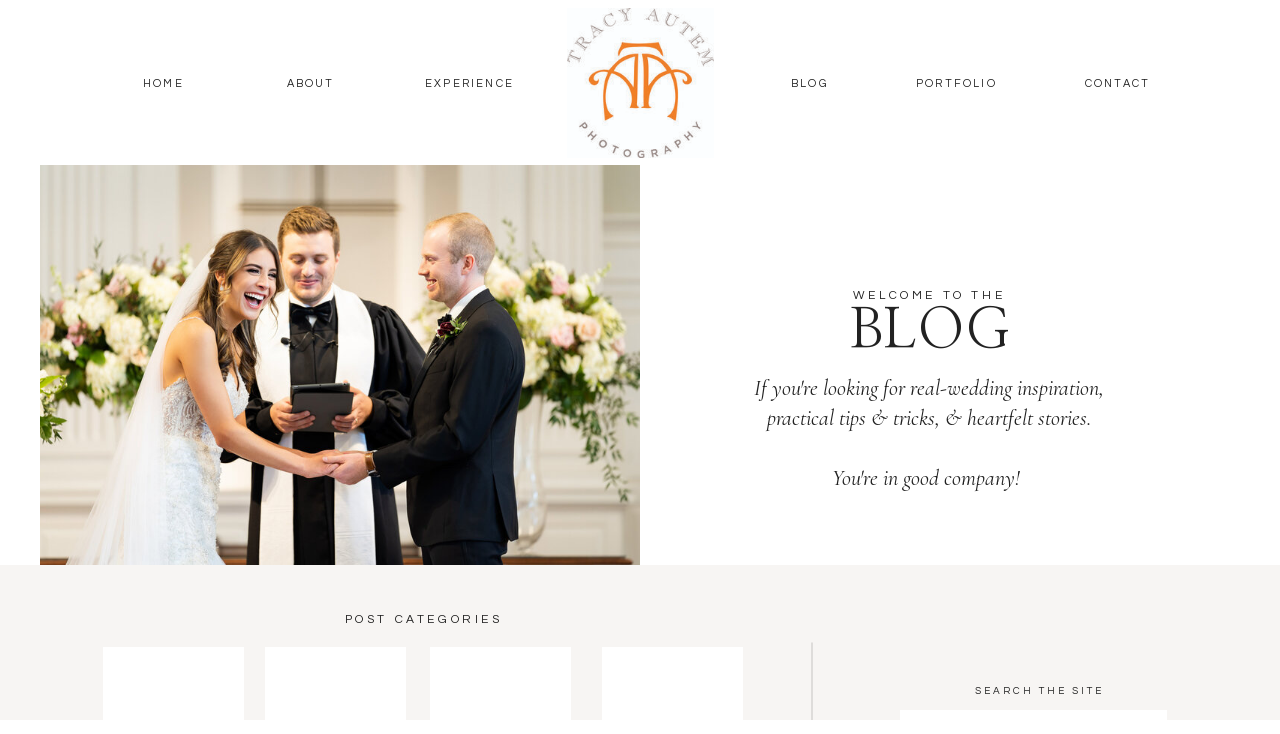

--- FILE ---
content_type: text/html; charset=UTF-8
request_url: https://tracyautem.com/tag/cremony/
body_size: 17847
content:
<!DOCTYPE html>
<html lang="en-US" class="d">
<head>
<link rel="stylesheet" type="text/css" href="//lib.showit.co/engine/2.6.4/showit.css" />
<title>cremony | Tracy Autem Photography</title>
<meta name='robots' content='max-image-preview:large' />
<link rel='dns-prefetch' href='//stats.wp.com' />
<link rel="alternate" type="application/rss+xml" title="Tracy Autem Photography &raquo; Feed" href="https://tracyautem.com/feed/" />
<link rel="alternate" type="application/rss+xml" title="Tracy Autem Photography &raquo; Comments Feed" href="https://tracyautem.com/comments/feed/" />
<link rel="alternate" type="application/rss+xml" title="Tracy Autem Photography &raquo; cremony Tag Feed" href="https://tracyautem.com/tag/cremony/feed/" />
<script type="text/javascript">
/* <![CDATA[ */
window._wpemojiSettings = {"baseUrl":"https:\/\/s.w.org\/images\/core\/emoji\/16.0.1\/72x72\/","ext":".png","svgUrl":"https:\/\/s.w.org\/images\/core\/emoji\/16.0.1\/svg\/","svgExt":".svg","source":{"concatemoji":"https:\/\/tracyautem.com\/wp-includes\/js\/wp-emoji-release.min.js?ver=6.8.3"}};
/*! This file is auto-generated */
!function(s,n){var o,i,e;function c(e){try{var t={supportTests:e,timestamp:(new Date).valueOf()};sessionStorage.setItem(o,JSON.stringify(t))}catch(e){}}function p(e,t,n){e.clearRect(0,0,e.canvas.width,e.canvas.height),e.fillText(t,0,0);var t=new Uint32Array(e.getImageData(0,0,e.canvas.width,e.canvas.height).data),a=(e.clearRect(0,0,e.canvas.width,e.canvas.height),e.fillText(n,0,0),new Uint32Array(e.getImageData(0,0,e.canvas.width,e.canvas.height).data));return t.every(function(e,t){return e===a[t]})}function u(e,t){e.clearRect(0,0,e.canvas.width,e.canvas.height),e.fillText(t,0,0);for(var n=e.getImageData(16,16,1,1),a=0;a<n.data.length;a++)if(0!==n.data[a])return!1;return!0}function f(e,t,n,a){switch(t){case"flag":return n(e,"\ud83c\udff3\ufe0f\u200d\u26a7\ufe0f","\ud83c\udff3\ufe0f\u200b\u26a7\ufe0f")?!1:!n(e,"\ud83c\udde8\ud83c\uddf6","\ud83c\udde8\u200b\ud83c\uddf6")&&!n(e,"\ud83c\udff4\udb40\udc67\udb40\udc62\udb40\udc65\udb40\udc6e\udb40\udc67\udb40\udc7f","\ud83c\udff4\u200b\udb40\udc67\u200b\udb40\udc62\u200b\udb40\udc65\u200b\udb40\udc6e\u200b\udb40\udc67\u200b\udb40\udc7f");case"emoji":return!a(e,"\ud83e\udedf")}return!1}function g(e,t,n,a){var r="undefined"!=typeof WorkerGlobalScope&&self instanceof WorkerGlobalScope?new OffscreenCanvas(300,150):s.createElement("canvas"),o=r.getContext("2d",{willReadFrequently:!0}),i=(o.textBaseline="top",o.font="600 32px Arial",{});return e.forEach(function(e){i[e]=t(o,e,n,a)}),i}function t(e){var t=s.createElement("script");t.src=e,t.defer=!0,s.head.appendChild(t)}"undefined"!=typeof Promise&&(o="wpEmojiSettingsSupports",i=["flag","emoji"],n.supports={everything:!0,everythingExceptFlag:!0},e=new Promise(function(e){s.addEventListener("DOMContentLoaded",e,{once:!0})}),new Promise(function(t){var n=function(){try{var e=JSON.parse(sessionStorage.getItem(o));if("object"==typeof e&&"number"==typeof e.timestamp&&(new Date).valueOf()<e.timestamp+604800&&"object"==typeof e.supportTests)return e.supportTests}catch(e){}return null}();if(!n){if("undefined"!=typeof Worker&&"undefined"!=typeof OffscreenCanvas&&"undefined"!=typeof URL&&URL.createObjectURL&&"undefined"!=typeof Blob)try{var e="postMessage("+g.toString()+"("+[JSON.stringify(i),f.toString(),p.toString(),u.toString()].join(",")+"));",a=new Blob([e],{type:"text/javascript"}),r=new Worker(URL.createObjectURL(a),{name:"wpTestEmojiSupports"});return void(r.onmessage=function(e){c(n=e.data),r.terminate(),t(n)})}catch(e){}c(n=g(i,f,p,u))}t(n)}).then(function(e){for(var t in e)n.supports[t]=e[t],n.supports.everything=n.supports.everything&&n.supports[t],"flag"!==t&&(n.supports.everythingExceptFlag=n.supports.everythingExceptFlag&&n.supports[t]);n.supports.everythingExceptFlag=n.supports.everythingExceptFlag&&!n.supports.flag,n.DOMReady=!1,n.readyCallback=function(){n.DOMReady=!0}}).then(function(){return e}).then(function(){var e;n.supports.everything||(n.readyCallback(),(e=n.source||{}).concatemoji?t(e.concatemoji):e.wpemoji&&e.twemoji&&(t(e.twemoji),t(e.wpemoji)))}))}((window,document),window._wpemojiSettings);
/* ]]> */
</script>
<style id='wp-emoji-styles-inline-css' type='text/css'>

	img.wp-smiley, img.emoji {
		display: inline !important;
		border: none !important;
		box-shadow: none !important;
		height: 1em !important;
		width: 1em !important;
		margin: 0 0.07em !important;
		vertical-align: -0.1em !important;
		background: none !important;
		padding: 0 !important;
	}
</style>
<link rel='stylesheet' id='wp-block-library-css' href='https://tracyautem.com/wp-includes/css/dist/block-library/style.min.css?ver=6.8.3' type='text/css' media='all' />
<style id='classic-theme-styles-inline-css' type='text/css'>
/*! This file is auto-generated */
.wp-block-button__link{color:#fff;background-color:#32373c;border-radius:9999px;box-shadow:none;text-decoration:none;padding:calc(.667em + 2px) calc(1.333em + 2px);font-size:1.125em}.wp-block-file__button{background:#32373c;color:#fff;text-decoration:none}
</style>
<link rel='stylesheet' id='mediaelement-css' href='https://tracyautem.com/wp-includes/js/mediaelement/mediaelementplayer-legacy.min.css?ver=4.2.17' type='text/css' media='all' />
<link rel='stylesheet' id='wp-mediaelement-css' href='https://tracyautem.com/wp-includes/js/mediaelement/wp-mediaelement.min.css?ver=6.8.3' type='text/css' media='all' />
<style id='jetpack-sharing-buttons-style-inline-css' type='text/css'>
.jetpack-sharing-buttons__services-list{display:flex;flex-direction:row;flex-wrap:wrap;gap:0;list-style-type:none;margin:5px;padding:0}.jetpack-sharing-buttons__services-list.has-small-icon-size{font-size:12px}.jetpack-sharing-buttons__services-list.has-normal-icon-size{font-size:16px}.jetpack-sharing-buttons__services-list.has-large-icon-size{font-size:24px}.jetpack-sharing-buttons__services-list.has-huge-icon-size{font-size:36px}@media print{.jetpack-sharing-buttons__services-list{display:none!important}}.editor-styles-wrapper .wp-block-jetpack-sharing-buttons{gap:0;padding-inline-start:0}ul.jetpack-sharing-buttons__services-list.has-background{padding:1.25em 2.375em}
</style>
<style id='global-styles-inline-css' type='text/css'>
:root{--wp--preset--aspect-ratio--square: 1;--wp--preset--aspect-ratio--4-3: 4/3;--wp--preset--aspect-ratio--3-4: 3/4;--wp--preset--aspect-ratio--3-2: 3/2;--wp--preset--aspect-ratio--2-3: 2/3;--wp--preset--aspect-ratio--16-9: 16/9;--wp--preset--aspect-ratio--9-16: 9/16;--wp--preset--color--black: #000000;--wp--preset--color--cyan-bluish-gray: #abb8c3;--wp--preset--color--white: #ffffff;--wp--preset--color--pale-pink: #f78da7;--wp--preset--color--vivid-red: #cf2e2e;--wp--preset--color--luminous-vivid-orange: #ff6900;--wp--preset--color--luminous-vivid-amber: #fcb900;--wp--preset--color--light-green-cyan: #7bdcb5;--wp--preset--color--vivid-green-cyan: #00d084;--wp--preset--color--pale-cyan-blue: #8ed1fc;--wp--preset--color--vivid-cyan-blue: #0693e3;--wp--preset--color--vivid-purple: #9b51e0;--wp--preset--gradient--vivid-cyan-blue-to-vivid-purple: linear-gradient(135deg,rgba(6,147,227,1) 0%,rgb(155,81,224) 100%);--wp--preset--gradient--light-green-cyan-to-vivid-green-cyan: linear-gradient(135deg,rgb(122,220,180) 0%,rgb(0,208,130) 100%);--wp--preset--gradient--luminous-vivid-amber-to-luminous-vivid-orange: linear-gradient(135deg,rgba(252,185,0,1) 0%,rgba(255,105,0,1) 100%);--wp--preset--gradient--luminous-vivid-orange-to-vivid-red: linear-gradient(135deg,rgba(255,105,0,1) 0%,rgb(207,46,46) 100%);--wp--preset--gradient--very-light-gray-to-cyan-bluish-gray: linear-gradient(135deg,rgb(238,238,238) 0%,rgb(169,184,195) 100%);--wp--preset--gradient--cool-to-warm-spectrum: linear-gradient(135deg,rgb(74,234,220) 0%,rgb(151,120,209) 20%,rgb(207,42,186) 40%,rgb(238,44,130) 60%,rgb(251,105,98) 80%,rgb(254,248,76) 100%);--wp--preset--gradient--blush-light-purple: linear-gradient(135deg,rgb(255,206,236) 0%,rgb(152,150,240) 100%);--wp--preset--gradient--blush-bordeaux: linear-gradient(135deg,rgb(254,205,165) 0%,rgb(254,45,45) 50%,rgb(107,0,62) 100%);--wp--preset--gradient--luminous-dusk: linear-gradient(135deg,rgb(255,203,112) 0%,rgb(199,81,192) 50%,rgb(65,88,208) 100%);--wp--preset--gradient--pale-ocean: linear-gradient(135deg,rgb(255,245,203) 0%,rgb(182,227,212) 50%,rgb(51,167,181) 100%);--wp--preset--gradient--electric-grass: linear-gradient(135deg,rgb(202,248,128) 0%,rgb(113,206,126) 100%);--wp--preset--gradient--midnight: linear-gradient(135deg,rgb(2,3,129) 0%,rgb(40,116,252) 100%);--wp--preset--font-size--small: 13px;--wp--preset--font-size--medium: 20px;--wp--preset--font-size--large: 36px;--wp--preset--font-size--x-large: 42px;--wp--preset--spacing--20: 0.44rem;--wp--preset--spacing--30: 0.67rem;--wp--preset--spacing--40: 1rem;--wp--preset--spacing--50: 1.5rem;--wp--preset--spacing--60: 2.25rem;--wp--preset--spacing--70: 3.38rem;--wp--preset--spacing--80: 5.06rem;--wp--preset--shadow--natural: 6px 6px 9px rgba(0, 0, 0, 0.2);--wp--preset--shadow--deep: 12px 12px 50px rgba(0, 0, 0, 0.4);--wp--preset--shadow--sharp: 6px 6px 0px rgba(0, 0, 0, 0.2);--wp--preset--shadow--outlined: 6px 6px 0px -3px rgba(255, 255, 255, 1), 6px 6px rgba(0, 0, 0, 1);--wp--preset--shadow--crisp: 6px 6px 0px rgba(0, 0, 0, 1);}:where(.is-layout-flex){gap: 0.5em;}:where(.is-layout-grid){gap: 0.5em;}body .is-layout-flex{display: flex;}.is-layout-flex{flex-wrap: wrap;align-items: center;}.is-layout-flex > :is(*, div){margin: 0;}body .is-layout-grid{display: grid;}.is-layout-grid > :is(*, div){margin: 0;}:where(.wp-block-columns.is-layout-flex){gap: 2em;}:where(.wp-block-columns.is-layout-grid){gap: 2em;}:where(.wp-block-post-template.is-layout-flex){gap: 1.25em;}:where(.wp-block-post-template.is-layout-grid){gap: 1.25em;}.has-black-color{color: var(--wp--preset--color--black) !important;}.has-cyan-bluish-gray-color{color: var(--wp--preset--color--cyan-bluish-gray) !important;}.has-white-color{color: var(--wp--preset--color--white) !important;}.has-pale-pink-color{color: var(--wp--preset--color--pale-pink) !important;}.has-vivid-red-color{color: var(--wp--preset--color--vivid-red) !important;}.has-luminous-vivid-orange-color{color: var(--wp--preset--color--luminous-vivid-orange) !important;}.has-luminous-vivid-amber-color{color: var(--wp--preset--color--luminous-vivid-amber) !important;}.has-light-green-cyan-color{color: var(--wp--preset--color--light-green-cyan) !important;}.has-vivid-green-cyan-color{color: var(--wp--preset--color--vivid-green-cyan) !important;}.has-pale-cyan-blue-color{color: var(--wp--preset--color--pale-cyan-blue) !important;}.has-vivid-cyan-blue-color{color: var(--wp--preset--color--vivid-cyan-blue) !important;}.has-vivid-purple-color{color: var(--wp--preset--color--vivid-purple) !important;}.has-black-background-color{background-color: var(--wp--preset--color--black) !important;}.has-cyan-bluish-gray-background-color{background-color: var(--wp--preset--color--cyan-bluish-gray) !important;}.has-white-background-color{background-color: var(--wp--preset--color--white) !important;}.has-pale-pink-background-color{background-color: var(--wp--preset--color--pale-pink) !important;}.has-vivid-red-background-color{background-color: var(--wp--preset--color--vivid-red) !important;}.has-luminous-vivid-orange-background-color{background-color: var(--wp--preset--color--luminous-vivid-orange) !important;}.has-luminous-vivid-amber-background-color{background-color: var(--wp--preset--color--luminous-vivid-amber) !important;}.has-light-green-cyan-background-color{background-color: var(--wp--preset--color--light-green-cyan) !important;}.has-vivid-green-cyan-background-color{background-color: var(--wp--preset--color--vivid-green-cyan) !important;}.has-pale-cyan-blue-background-color{background-color: var(--wp--preset--color--pale-cyan-blue) !important;}.has-vivid-cyan-blue-background-color{background-color: var(--wp--preset--color--vivid-cyan-blue) !important;}.has-vivid-purple-background-color{background-color: var(--wp--preset--color--vivid-purple) !important;}.has-black-border-color{border-color: var(--wp--preset--color--black) !important;}.has-cyan-bluish-gray-border-color{border-color: var(--wp--preset--color--cyan-bluish-gray) !important;}.has-white-border-color{border-color: var(--wp--preset--color--white) !important;}.has-pale-pink-border-color{border-color: var(--wp--preset--color--pale-pink) !important;}.has-vivid-red-border-color{border-color: var(--wp--preset--color--vivid-red) !important;}.has-luminous-vivid-orange-border-color{border-color: var(--wp--preset--color--luminous-vivid-orange) !important;}.has-luminous-vivid-amber-border-color{border-color: var(--wp--preset--color--luminous-vivid-amber) !important;}.has-light-green-cyan-border-color{border-color: var(--wp--preset--color--light-green-cyan) !important;}.has-vivid-green-cyan-border-color{border-color: var(--wp--preset--color--vivid-green-cyan) !important;}.has-pale-cyan-blue-border-color{border-color: var(--wp--preset--color--pale-cyan-blue) !important;}.has-vivid-cyan-blue-border-color{border-color: var(--wp--preset--color--vivid-cyan-blue) !important;}.has-vivid-purple-border-color{border-color: var(--wp--preset--color--vivid-purple) !important;}.has-vivid-cyan-blue-to-vivid-purple-gradient-background{background: var(--wp--preset--gradient--vivid-cyan-blue-to-vivid-purple) !important;}.has-light-green-cyan-to-vivid-green-cyan-gradient-background{background: var(--wp--preset--gradient--light-green-cyan-to-vivid-green-cyan) !important;}.has-luminous-vivid-amber-to-luminous-vivid-orange-gradient-background{background: var(--wp--preset--gradient--luminous-vivid-amber-to-luminous-vivid-orange) !important;}.has-luminous-vivid-orange-to-vivid-red-gradient-background{background: var(--wp--preset--gradient--luminous-vivid-orange-to-vivid-red) !important;}.has-very-light-gray-to-cyan-bluish-gray-gradient-background{background: var(--wp--preset--gradient--very-light-gray-to-cyan-bluish-gray) !important;}.has-cool-to-warm-spectrum-gradient-background{background: var(--wp--preset--gradient--cool-to-warm-spectrum) !important;}.has-blush-light-purple-gradient-background{background: var(--wp--preset--gradient--blush-light-purple) !important;}.has-blush-bordeaux-gradient-background{background: var(--wp--preset--gradient--blush-bordeaux) !important;}.has-luminous-dusk-gradient-background{background: var(--wp--preset--gradient--luminous-dusk) !important;}.has-pale-ocean-gradient-background{background: var(--wp--preset--gradient--pale-ocean) !important;}.has-electric-grass-gradient-background{background: var(--wp--preset--gradient--electric-grass) !important;}.has-midnight-gradient-background{background: var(--wp--preset--gradient--midnight) !important;}.has-small-font-size{font-size: var(--wp--preset--font-size--small) !important;}.has-medium-font-size{font-size: var(--wp--preset--font-size--medium) !important;}.has-large-font-size{font-size: var(--wp--preset--font-size--large) !important;}.has-x-large-font-size{font-size: var(--wp--preset--font-size--x-large) !important;}
:where(.wp-block-post-template.is-layout-flex){gap: 1.25em;}:where(.wp-block-post-template.is-layout-grid){gap: 1.25em;}
:where(.wp-block-columns.is-layout-flex){gap: 2em;}:where(.wp-block-columns.is-layout-grid){gap: 2em;}
:root :where(.wp-block-pullquote){font-size: 1.5em;line-height: 1.6;}
</style>
<link rel='stylesheet' id='pub-style-css' href='https://tracyautem.com/wp-content/themes/showit/pubs/u52-xbpctkil0hppmwfuxq/20260117053253S94xpym/assets/pub.css?ver=1768627984' type='text/css' media='all' />
<script type="text/javascript" src="https://tracyautem.com/wp-includes/js/jquery/jquery.min.js?ver=3.7.1" id="jquery-core-js"></script>
<script type="text/javascript" id="jquery-core-js-after">
/* <![CDATA[ */
$ = jQuery;
/* ]]> */
</script>
<script type="text/javascript" src="https://tracyautem.com/wp-content/themes/showit/pubs/u52-xbpctkil0hppmwfuxq/20260117053253S94xpym/assets/pub.js?ver=1768627984" id="pub-script-js"></script>
<link rel="https://api.w.org/" href="https://tracyautem.com/wp-json/" /><link rel="alternate" title="JSON" type="application/json" href="https://tracyautem.com/wp-json/wp/v2/tags/2671" /><link rel="EditURI" type="application/rsd+xml" title="RSD" href="https://tracyautem.com/xmlrpc.php?rsd" />
	<style>img#wpstats{display:none}</style>
		
<!-- Jetpack Open Graph Tags -->
<meta property="og:type" content="website" />
<meta property="og:title" content="cremony | Tracy Autem Photography" />
<meta property="og:url" content="https://tracyautem.com/tag/cremony/" />
<meta property="og:site_name" content="Tracy Autem Photography" />
<meta property="og:image" content="https://s0.wp.com/i/blank.jpg" />
<meta property="og:image:width" content="200" />
<meta property="og:image:height" content="200" />
<meta property="og:image:alt" content="" />
<meta property="og:locale" content="en_US" />

<!-- End Jetpack Open Graph Tags -->

<meta charset="UTF-8" />
<meta name="viewport" content="width=device-width, initial-scale=1" />
<link rel="icon" type="image/png" href="//static.showit.co/200/2TtFcKzWTGSP9F9MOSmOmA/227954/android-chrome-_users_tracyautem_documents_logos_favicon_ta_mono_only_android-chrome-512x512_png512x512.png" />
<link rel="preconnect" href="https://static.showit.co" />

<link rel="preconnect" href="https://fonts.googleapis.com">
<link rel="preconnect" href="https://fonts.gstatic.com" crossorigin>
<link href="https://fonts.googleapis.com/css?family=Questrial:regular|Cormorant+Garamond:regular|Nanum+Myeongjo:regular|Cormorant+Garamond:italic" rel="stylesheet" type="text/css"/>
<script id="init_data" type="application/json">
{"mobile":{"w":320},"desktop":{"w":1200,"bgFillType":"color","bgColor":"#000000:0"},"sid":"u52-xbpctkil0hppmwfuxq","break":768,"assetURL":"//static.showit.co","contactFormId":"227954/367777","cfAction":"aHR0cHM6Ly9jbGllbnRzZXJ2aWNlLnNob3dpdC5jby9jb250YWN0Zm9ybQ==","sgAction":"aHR0cHM6Ly9jbGllbnRzZXJ2aWNlLnNob3dpdC5jby9zb2NpYWxncmlk","blockData":[{"slug":"navigation","visible":"a","states":[],"d":{"h":165,"w":1200,"locking":{"scrollOffset":1},"bgFillType":"color","bgColor":"colors-7","bgMediaType":"none"},"m":{"h":187,"w":320,"locking":{},"bgFillType":"color","bgColor":"colors-7","bgMediaType":"none"}},{"slug":"new-canvas","visible":"a","states":[],"d":{"h":400,"w":1200,"bgFillType":"color","bgColor":"colors-7","bgMediaType":"none"},"m":{"h":568,"w":320,"bgFillType":"color","bgColor":"colors-7","bgMediaType":"none"}},{"slug":"sidebar","visible":"a","states":[],"d":{"h":300,"w":1200,"bgFillType":"color","bgColor":"colors-4","bgMediaType":"none"},"m":{"h":702,"w":320,"bgFillType":"color","bgColor":"colors-4","bgMediaType":"none"}},{"slug":"featured-post","visible":"a","states":[],"d":{"h":867,"w":1200,"bgFillType":"color","bgColor":"colors-4","bgMediaType":"none"},"m":{"h":1085,"w":320,"bgFillType":"color","bgColor":"colors-4","bgMediaType":"none"}},{"slug":"posts-2","visible":"a","states":[],"d":{"h":283,"w":1200,"nature":"dH","bgFillType":"color","bgColor":"colors-7","bgMediaType":"none"},"m":{"h":510,"w":320,"nature":"dH","bgFillType":"color","bgColor":"colors-7","bgMediaType":"none"}},{"slug":"posts-1","visible":"a","states":[],"d":{"h":370,"w":1200,"nature":"dH","bgFillType":"color","bgColor":"colors-7","bgMediaType":"none"},"m":{"h":559,"w":320,"bgFillType":"color","bgColor":"colors-7","bgMediaType":"none"}},{"slug":"posts-3","visible":"a","states":[],"d":{"h":283,"w":1200,"nature":"dH","bgFillType":"color","bgColor":"colors-7","bgMediaType":"none"},"m":{"h":502,"w":320,"nature":"dH","bgFillType":"color","bgColor":"colors-7","bgMediaType":"none"}},{"slug":"posts-4","visible":"a","states":[],"d":{"h":312,"w":1200,"nature":"dH","bgFillType":"color","bgColor":"colors-7","bgMediaType":"none"},"m":{"h":698,"w":320,"bgFillType":"color","bgColor":"colors-7","bgMediaType":"none"}},{"slug":"end-post-loop-1","visible":"a","states":[],"d":{"h":1,"w":1200,"bgFillType":"color","bgColor":"#FFFFFF","bgMediaType":"none"},"m":{"h":1,"w":320,"bgFillType":"color","bgColor":"#FFFFFF","bgMediaType":"none"}},{"slug":"pagination","visible":"a","states":[],"d":{"h":246,"w":1200,"bgFillType":"color","bgColor":"#FFFFFF","bgMediaType":"none"},"m":{"h":262,"w":320,"bgFillType":"color","bgColor":"#FFFFFF","bgMediaType":"none"}},{"slug":"footer-light","visible":"a","states":[],"d":{"h":679,"w":1200,"bgFillType":"color","bgColor":"colors-7","bgMediaType":"none"},"m":{"h":1008,"w":320,"bgFillType":"color","bgColor":"colors-7","bgMediaType":"none"}},{"slug":"mobile-nav","visible":"m","states":[],"d":{"h":400,"w":1200,"bgFillType":"color","bgColor":"#FFFFFF","bgMediaType":"none"},"m":{"h":732,"w":320,"locking":{"side":"t"},"nature":"wH","bgFillType":"color","bgColor":"#ffffff","bgMediaType":"none"}}],"elementData":[{"type":"text","visible":"d","id":"navigation_0","blockId":"navigation","m":{"x":122,"y":18,"w":75.60000000000001,"h":14,"a":0},"d":{"x":1004,"y":75,"w":147,"h":16,"a":0}},{"type":"text","visible":"d","id":"navigation_1","blockId":"navigation","m":{"x":122,"y":18,"w":75.60000000000001,"h":14,"a":0},"d":{"x":696,"y":75,"w":147,"h":16,"a":0}},{"type":"text","visible":"d","id":"navigation_2","blockId":"navigation","m":{"x":122,"y":18,"w":75.60000000000001,"h":14,"a":0},"d":{"x":843,"y":75,"w":147,"h":16,"a":0}},{"type":"text","visible":"d","id":"navigation_3","blockId":"navigation","m":{"x":122,"y":18,"w":75.60000000000001,"h":14,"a":0},"d":{"x":356,"y":75,"w":147,"h":16,"a":0}},{"type":"text","visible":"d","id":"navigation_4","blockId":"navigation","m":{"x":122,"y":18,"w":75.60000000000001,"h":14,"a":0},"d":{"x":197,"y":75,"w":147,"h":16,"a":0}},{"type":"text","visible":"d","id":"navigation_5","blockId":"navigation","m":{"x":122,"y":18,"w":75.60000000000001,"h":14,"a":0},"d":{"x":50,"y":75,"w":147,"h":16,"a":0}},{"type":"icon","visible":"m","id":"navigation_6","blockId":"navigation","m":{"x":140,"y":3.5,"w":41,"h":41,"a":0},"d":{"x":575,"y":350,"w":100,"h":100,"a":0},"pc":[{"type":"show","block":"mobile-nav"}]},{"type":"graphic","visible":"a","id":"navigation_7","blockId":"navigation","m":{"x":96,"y":44,"w":128,"h":131,"a":0},"d":{"x":527,"y":8,"w":147,"h":150,"a":0},"c":{"key":"_Uyel4n_SiumfS2_oREB-g/227954/tracy_autem_cmyk.jpg","aspect_ratio":0.97939}},{"type":"text","visible":"a","id":"new-canvas_0","blockId":"new-canvas","m":{"x":101,"y":270,"w":123,"h":41,"a":0},"d":{"x":797,"y":138,"w":183,"h":61,"a":0}},{"type":"text","visible":"a","id":"new-canvas_1","blockId":"new-canvas","m":{"x":15,"y":361,"w":289,"h":177,"a":0},"d":{"x":659,"y":208,"w":459,"h":128,"a":0}},{"type":"text","visible":"a","id":"new-canvas_2","blockId":"new-canvas","m":{"x":115,"y":236,"w":96,"h":34,"a":0},"d":{"x":794,"y":122,"w":190,"h":52,"a":0}},{"type":"graphic","visible":"a","id":"new-canvas_3","blockId":"new-canvas","m":{"x":0,"y":0,"w":320,"h":204,"a":0},"d":{"x":0,"y":0,"w":600,"h":400,"a":0},"c":{"key":"bS8juzfoRB-ajaw-1nkvCQ/227954/wedding_moments_tracy_autem_photojournalism_candid-0035.jpg","aspect_ratio":1.5}},{"type":"simple","visible":"a","id":"sidebar_0","blockId":"sidebar","m":{"x":31,"y":548,"w":264,"h":1,"a":0},"d":{"x":690,"y":159,"w":164,"h":1,"a":90}},{"type":"simple","visible":"a","id":"sidebar_1","blockId":"sidebar","m":{"x":31,"y":613,"w":258,"h":41,"a":0},"d":{"x":860,"y":145,"w":267,"h":41,"a":0}},{"type":"text","visible":"a","id":"sidebar_2","blockId":"sidebar","m":{"x":32,"y":629,"w":255,"h":23,"a":0},"d":{"x":884,"y":159,"w":212,"h":18,"a":0}},{"type":"svg","visible":"a","id":"sidebar_3","blockId":"sidebar","m":{"x":259,"y":632,"w":11,"h":7,"a":0},"d":{"x":1076,"y":165,"w":12,"h":8,"a":0},"c":{"key":"zRnefX89TImtHPHGT7gqMA/shared/arrow.svg","aspect_ratio":1.6}},{"type":"text","visible":"a","id":"sidebar_4","blockId":"sidebar","m":{"x":15,"y":586,"w":291,"h":33,"a":0,"trIn":{"cl":"fadeIn","d":"0.5","dl":"0"}},"d":{"x":860,"y":119,"w":278,"h":16,"a":0,"trIn":{"cl":"fadeIn","d":"0.5","dl":"0"}}},{"type":"simple","visible":"a","id":"sidebar_5","blockId":"sidebar","m":{"x":171,"y":324,"w":124,"h":124,"a":0},"d":{"x":562,"y":82,"w":141,"h":141,"a":0}},{"type":"graphic","visible":"a","id":"sidebar_6","blockId":"sidebar","m":{"x":181,"y":335,"w":103,"h":103,"a":0},"d":{"x":574,"y":93,"w":118,"h":119,"a":0,"gs":{"s":80},"trIn":{"cl":"fadeIn","d":"0.5","dl":"0"}},"c":{"key":"unbRGhpuQPa3bA_wEkSYXw/227954/wed_weekend_tracy_autem_rehearsal_dinner_photos-0011.jpg","aspect_ratio":1.5}},{"type":"simple","visible":"a","id":"sidebar_7","blockId":"sidebar","m":{"x":27,"y":324,"w":124,"h":124,"a":0},"d":{"x":390,"y":82,"w":141,"h":141,"a":0}},{"type":"graphic","visible":"a","id":"sidebar_8","blockId":"sidebar","m":{"x":38,"y":334,"w":103,"h":103,"a":0,"gs":{"s":10}},"d":{"x":402,"y":93,"w":118,"h":119,"a":0,"gs":{"s":10},"trIn":{"cl":"fadeIn","d":"0.5","dl":"0"}},"c":{"key":"bx5Mp3fsSeOY7skydRdcbQ/227954/tracy_autem_bridal_portrait_dallas_fort_worth_photographer_2024-0042.jpg","aspect_ratio":0.66657}},{"type":"simple","visible":"a","id":"sidebar_9","blockId":"sidebar","m":{"x":171,"y":142,"w":124,"h":124,"a":0},"d":{"x":225,"y":82,"w":141,"h":141,"a":0}},{"type":"graphic","visible":"a","id":"sidebar_10","blockId":"sidebar","m":{"x":181,"y":152,"w":103,"h":103,"a":0,"gs":{"s":70}},"d":{"x":237,"y":93,"w":118,"h":119,"a":0,"gs":{"s":80},"trIn":{"cl":"fadeIn","d":"0.5","dl":"0"}},"c":{"key":"PIhsFjsURx-zW9YXlCPINg/227954/tracy_autem_engagement_portrait_dallas_fort_worth_photographer_2024-0008.jpg","aspect_ratio":0.66657}},{"type":"simple","visible":"a","id":"sidebar_11","blockId":"sidebar","m":{"x":27,"y":142,"w":124,"h":124,"a":0},"d":{"x":63,"y":82,"w":141,"h":141,"a":0}},{"type":"graphic","visible":"a","id":"sidebar_12","blockId":"sidebar","m":{"x":38,"y":152,"w":103,"h":103,"a":0},"d":{"x":75,"y":93,"w":118,"h":119,"a":0,"gs":{"s":80},"trIn":{"cl":"fadeIn","d":"0.5","dl":"0"}},"c":{"key":"UcPNro5jRAeud5jaGj6BZA/227954/wedding_moments_tracy_autem_photojournalism_candid-0037.jpg","aspect_ratio":0.66714}},{"type":"text","visible":"a","id":"sidebar_13","blockId":"sidebar","m":{"x":39,"y":69,"w":242,"h":35,"a":0},"d":{"x":247,"y":46,"w":273,"h":37,"a":0,"trIn":{"cl":"fadeIn","d":"0.5","dl":"0"}}},{"type":"text","visible":"a","id":"sidebar_14","blockId":"sidebar","m":{"x":27,"y":266,"w":124,"h":23,"a":0},"d":{"x":69,"y":230,"w":130,"h":24,"a":0}},{"type":"text","visible":"a","id":"sidebar_15","blockId":"sidebar","m":{"x":171,"y":448,"w":124,"h":23,"a":0},"d":{"x":568,"y":230,"w":130,"h":24,"a":0}},{"type":"text","visible":"a","id":"sidebar_16","blockId":"sidebar","m":{"x":27,"y":448,"w":124,"h":23,"a":0},"d":{"x":396,"y":230,"w":130,"h":24,"a":0}},{"type":"text","visible":"a","id":"sidebar_17","blockId":"sidebar","m":{"x":171,"y":266,"w":124,"h":23,"a":0},"d":{"x":231,"y":230,"w":130,"h":24,"a":0}},{"type":"simple","visible":"a","id":"featured-post_0","blockId":"featured-post","m":{"x":51,"y":1007,"w":219,"h":47,"a":0},"d":{"x":779,"y":683,"w":219,"h":47,"a":0}},{"type":"text","visible":"a","id":"featured-post_1","blockId":"featured-post","m":{"x":52,"y":1025,"w":217,"h":38,"a":0},"d":{"x":779,"y":700,"w":217,"h":38,"a":0}},{"type":"graphic","visible":"a","id":"featured-post_2","blockId":"featured-post","m":{"x":64,"y":66,"w":193,"h":284,"a":0,"gs":{"s":20,"t":"fit"}},"d":{"x":659,"y":76,"w":442,"h":596,"a":0,"gs":{"s":90,"t":"fit"},"trIn":{"cl":"fadeIn","d":"0.5","dl":0.25}},"c":{"key":"aCyAk7gJQOe4qSEmUmTx3A/shared/pexels-karolina-grabowska-6794582.jpg","aspect_ratio":0.66667}},{"type":"text","visible":"a","id":"featured-post_3","blockId":"featured-post","m":{"x":30,"y":695,"w":262,"h":303,"a":0},"d":{"x":100,"y":513,"w":491,"h":279,"a":0}},{"type":"text","visible":"a","id":"featured-post_4","blockId":"featured-post","m":{"x":14,"y":419,"w":293,"h":270,"a":0},"d":{"x":100,"y":135,"w":580,"h":307,"a":0,"trIn":{"cl":"fadeIn","d":"0.5","dl":0.25}}},{"type":"text","visible":"a","id":"featured-post_5","blockId":"featured-post","m":{"x":55,"y":392,"w":211,"h":27,"a":0},"d":{"x":100,"y":79,"w":345,"h":26,"a":0}},{"type":"text","visible":"a","id":"posts-2_0","blockId":"posts-2","m":{"x":26,"y":477,"w":269,"h":248,"a":0},"d":{"x":615,"y":148,"w":460,"h":209,"a":0}},{"type":"graphic","visible":"a","id":"posts-2_1","blockId":"posts-2","m":{"x":26,"y":49,"w":248,"h":347,"a":0,"gs":{"s":50,"t":"fit"}},"d":{"x":171,"y":97,"w":391,"h":540,"a":0,"gs":{"s":100,"t":"fit"},"trIn":{"cl":"fadeIn","d":"0.5","dl":0.25}},"c":{"key":"gMth-G5cSdmLV5f_hmi99g/shared/pexels-darina-belonogova-7886390.jpg","aspect_ratio":0.66667}},{"type":"text","visible":"a","id":"posts-2_2","blockId":"posts-2","m":{"x":26,"y":449,"w":159,"h":11,"a":0},"d":{"x":615,"y":117,"w":382,"h":24,"a":0}},{"type":"text","visible":"a","id":"posts-2_3","blockId":"posts-2","m":{"x":26,"y":430,"w":177,"h":18,"a":0},"d":{"x":615,"y":97,"w":193,"h":12,"a":0}},{"type":"simple","visible":"a","id":"posts-1_0","blockId":"posts-1","m":{"x":34,"y":482,"w":219,"h":47,"a":0},"d":{"x":620,"y":303,"w":219,"h":47,"a":0}},{"type":"text","visible":"a","id":"posts-1_1","blockId":"posts-1","m":{"x":35,"y":500,"w":217,"h":38,"a":0},"d":{"x":621,"y":320,"w":217,"h":38,"a":0}},{"type":"text","visible":"a","id":"posts-1_2","blockId":"posts-1","m":{"x":34,"y":222,"w":253,"h":246,"a":0},"d":{"x":620,"y":113,"w":429,"h":173,"a":0}},{"type":"text","visible":"a","id":"posts-3_0","blockId":"posts-3","m":{"x":26,"y":477,"w":269,"h":249,"a":0},"d":{"x":170,"y":100,"w":450,"h":255,"a":0}},{"type":"text","visible":"a","id":"posts-3_1","blockId":"posts-3","m":{"x":26,"y":449,"w":159,"h":11,"a":0},"d":{"x":170,"y":69,"w":382,"h":24,"a":0}},{"type":"text","visible":"a","id":"posts-3_2","blockId":"posts-3","m":{"x":26,"y":430,"w":177,"h":18,"a":0},"d":{"x":170,"y":49,"w":193,"h":12,"a":0}},{"type":"graphic","visible":"a","id":"posts-3_3","blockId":"posts-3","m":{"x":26,"y":49,"w":248,"h":347,"a":0,"gs":{"s":50,"t":"fit"}},"d":{"x":644,"y":49,"w":391,"h":540,"a":0,"gs":{"s":100,"t":"fit"},"trIn":{"cl":"fadeIn","d":"0.5","dl":0.25}},"c":{"key":"LIm2XmZgTqGue-P_tROeFQ/shared/pexels-ce_sar-fonseca-8536416.jpg","aspect_ratio":0.8}},{"type":"simple","visible":"a","id":"posts-4_0","blockId":"posts-4","m":{"x":34,"y":555,"w":219,"h":47,"a":0},"d":{"x":177,"y":231,"w":219,"h":47,"a":0}},{"type":"text","visible":"a","id":"posts-4_1","blockId":"posts-4","m":{"x":35,"y":573,"w":217,"h":38,"a":0},"d":{"x":178,"y":248,"w":217,"h":38,"a":0}},{"type":"text","visible":"a","id":"posts-4_2","blockId":"posts-4","m":{"x":34,"y":258,"w":253,"h":276,"a":0},"d":{"x":181,"y":42,"w":429,"h":179,"a":0}},{"type":"text","visible":"a","id":"pagination_0","blockId":"pagination","m":{"x":32,"y":148,"w":258,"h":67,"a":0},"d":{"x":630,"y":183,"w":437,"h":19,"a":0}},{"type":"simple","visible":"a","id":"pagination_1","blockId":"pagination","m":{"x":136,"y":347,"w":49,"h":1,"a":90},"d":{"x":600,"y":166,"w":1,"h":44,"a":180}},{"type":"text","visible":"a","id":"pagination_2","blockId":"pagination","m":{"x":31,"y":84,"w":259,"h":62,"a":0},"d":{"x":187,"y":183,"w":388,"h":19,"a":0}},{"type":"simple","visible":"a","id":"pagination_3","blockId":"pagination","m":{"x":-16,"y":0,"w":340,"h":1,"a":0},"d":{"x":-19,"y":107,"w":1246,"h":1,"a":0,"lockH":"s"}},{"type":"text","visible":"a","id":"footer-light_0","blockId":"footer-light","m":{"x":55,"y":912,"w":210,"h":34,"a":0},"d":{"x":314,"y":619,"w":572,"h":13,"a":0}},{"type":"simple","visible":"m","id":"footer-light_1","blockId":"footer-light","m":{"x":0,"y":878,"w":340,"h":1,"a":0},"d":{"x":-35,"y":584,"w":1246,"h":1,"a":0,"lockH":"s"}},{"type":"text","visible":"a","id":"footer-light_2","blockId":"footer-light","m":{"x":130,"y":825,"w":87,"h":20,"a":0},"d":{"x":1014,"y":510,"w":87,"h":16,"a":0,"lockH":"r"}},{"type":"icon","visible":"a","id":"footer-light_3","blockId":"footer-light","m":{"x":104,"y":822,"w":17,"h":17,"a":0},"d":{"x":990,"y":509,"w":14,"h":18,"a":0,"lockH":"r"}},{"type":"text","visible":"a","id":"footer-light_4","blockId":"footer-light","m":{"x":131,"y":792,"w":86,"h":20,"a":0},"d":{"x":1014,"y":481,"w":110,"h":16,"a":0,"lockH":"r"}},{"type":"icon","visible":"a","id":"footer-light_5","blockId":"footer-light","m":{"x":105,"y":790,"w":17,"h":17,"a":0},"d":{"x":990,"y":479,"w":14,"h":18,"a":0,"lockH":"r"}},{"type":"text","visible":"a","id":"footer-light_6","blockId":"footer-light","m":{"x":130,"y":760,"w":96,"h":20,"a":0},"d":{"x":1014,"y":453,"w":123,"h":16,"a":0,"lockH":"r"}},{"type":"icon","visible":"a","id":"footer-light_7","blockId":"footer-light","m":{"x":104,"y":757,"w":17,"h":17,"a":0},"d":{"x":990,"y":452,"w":14,"h":18,"a":0,"lockH":"r"}},{"type":"text","visible":"a","id":"footer-light_8","blockId":"footer-light","m":{"x":50,"y":720,"w":220,"h":18,"a":0},"d":{"x":994,"y":421,"w":123,"h":16,"a":0,"lockH":"r"}},{"type":"simple","visible":"a","id":"footer-light_9","blockId":"footer-light","m":{"x":0,"y":677,"w":340,"h":1,"a":0},"d":{"x":-35,"y":584,"w":1246,"h":1,"a":0,"lockH":"s"}},{"type":"text","visible":"a","id":"footer-light_10","blockId":"footer-light","m":{"x":82,"y":619,"w":156,"h":20,"a":0},"d":{"x":764,"y":510,"w":134,"h":16,"a":0,"lockH":"r"}},{"type":"text","visible":"a","id":"footer-light_11","blockId":"footer-light","m":{"x":82,"y":589,"w":156,"h":20,"a":0},"d":{"x":764,"y":481,"w":118,"h":16,"a":0,"lockH":"r"}},{"type":"text","visible":"a","id":"footer-light_12","blockId":"footer-light","m":{"x":82,"y":560,"w":156,"h":20,"a":0},"d":{"x":764,"y":453,"w":118,"h":16,"a":0,"lockH":"r"}},{"type":"text","visible":"a","id":"footer-light_13","blockId":"footer-light","m":{"x":82,"y":530,"w":156,"h":20,"a":0},"d":{"x":613,"y":510,"w":126,"h":16,"a":0,"lockH":"r"}},{"type":"text","visible":"a","id":"footer-light_14","blockId":"footer-light","m":{"x":82,"y":501,"w":156,"h":20,"a":0},"d":{"x":613,"y":481,"w":111,"h":16,"a":0,"lockH":"r"}},{"type":"text","visible":"a","id":"footer-light_15","blockId":"footer-light","m":{"x":82,"y":471,"w":156,"h":20,"a":0},"d":{"x":613,"y":453,"w":75,"h":16,"a":0,"lockH":"r"}},{"type":"text","visible":"a","id":"footer-light_16","blockId":"footer-light","m":{"x":50,"y":432,"w":220,"h":18,"a":0},"d":{"x":612,"y":421,"w":225,"h":16,"a":0,"lockH":"r"}},{"type":"simple","visible":"a","id":"footer-light_17","blockId":"footer-light","m":{"x":-10,"y":382,"w":340,"h":1,"a":0},"d":{"x":857,"y":469,"w":155,"h":1,"a":90,"lockH":"r"}},{"type":"simple","visible":"a","id":"footer-light_18","blockId":"footer-light","m":{"x":-10,"y":208,"w":340,"h":1,"a":0},"d":{"x":-35,"y":350,"w":1246,"h":1,"a":0,"lockH":"s"}},{"type":"text","visible":"a","id":"footer-light_19","blockId":"footer-light","m":{"x":21,"y":163,"w":279,"h":32,"a":0},"d":{"x":945,"y":289,"w":231,"h":37,"a":0,"lockH":"r"}},{"type":"simple","visible":"a","id":"footer-light_20","blockId":"footer-light","m":{"x":-10,"y":23,"w":340,"h":1,"a":0},"d":{"x":-19,"y":12,"w":1246,"h":1,"a":0,"lockH":"s"}},{"type":"social","visible":"a","id":"footer-light_21","blockId":"footer-light","m":{"x":0,"y":44,"w":320,"h":106,"a":0},"d":{"x":0,"y":70,"w":1200,"h":200,"a":0}},{"type":"graphic","visible":"a","id":"footer-light_22","blockId":"footer-light","m":{"x":107,"y":218,"w":108,"h":112,"a":0},"d":{"x":36,"y":373,"w":189,"h":194,"a":0},"c":{"key":"_Uyel4n_SiumfS2_oREB-g/227954/tracy_autem_cmyk.jpg","aspect_ratio":0.97939}},{"type":"text","visible":"a","id":"mobile-nav_0","blockId":"mobile-nav","m":{"x":82,"y":512,"w":156,"h":20,"a":0},"d":{"x":841,"y":825,"w":87,"h":16,"a":0}},{"type":"text","visible":"a","id":"mobile-nav_1","blockId":"mobile-nav","m":{"x":82,"y":482,"w":156,"h":20,"a":0},"d":{"x":841,"y":797,"w":110,"h":16,"a":0}},{"type":"text","visible":"a","id":"mobile-nav_2","blockId":"mobile-nav","m":{"x":82,"y":452,"w":156,"h":20,"a":0},"d":{"x":841,"y":768,"w":123,"h":16,"a":0}},{"type":"text","visible":"a","id":"mobile-nav_3","blockId":"mobile-nav","m":{"x":50,"y":414,"w":220,"h":18,"a":0},"d":{"x":841,"y":725,"w":225,"h":16,"a":0}},{"type":"simple","visible":"a","id":"mobile-nav_4","blockId":"mobile-nav","m":{"x":148,"y":374,"w":25,"h":1,"a":90},"d":{"x":841,"y":660,"w":1,"h":37,"a":180}},{"type":"text","visible":"a","id":"mobile-nav_5","blockId":"mobile-nav","m":{"x":82,"y":326,"w":156,"h":20,"a":0},"d":{"x":841,"y":620,"w":89,"h":16,"a":0}},{"type":"text","visible":"a","id":"mobile-nav_6","blockId":"mobile-nav","m":{"x":82,"y":296,"w":156,"h":20,"a":0},"d":{"x":841,"y":589,"w":75,"h":16,"a":0}},{"type":"text","visible":"a","id":"mobile-nav_7","blockId":"mobile-nav","m":{"x":82,"y":267,"w":156,"h":20,"a":0},"d":{"x":841,"y":559,"w":85,"h":16,"a":0}},{"type":"text","visible":"a","id":"mobile-nav_8","blockId":"mobile-nav","m":{"x":82,"y":237,"w":156,"h":20,"a":0},"d":{"x":841,"y":528,"w":87,"h":16,"a":0}},{"type":"text","visible":"a","id":"mobile-nav_9","blockId":"mobile-nav","m":{"x":82,"y":208,"w":156,"h":20,"a":0},"d":{"x":841,"y":500,"w":51,"h":16,"a":0}},{"type":"text","visible":"a","id":"mobile-nav_10","blockId":"mobile-nav","m":{"x":82,"y":178,"w":156,"h":20,"a":0},"d":{"x":841,"y":471,"w":75,"h":16,"a":0}},{"type":"text","visible":"a","id":"mobile-nav_11","blockId":"mobile-nav","m":{"x":50,"y":139,"w":220,"h":18,"a":0},"d":{"x":841,"y":428,"w":225,"h":16,"a":0}},{"type":"text","visible":"a","id":"mobile-nav_12","blockId":"mobile-nav","m":{"x":0,"y":68,"w":320,"h":57,"a":0},"d":{"x":625,"y":777,"w":265,"h":48,"a":-90}},{"type":"icon","visible":"m","id":"mobile-nav_13","blockId":"mobile-nav","m":{"x":146,"y":21,"w":29,"h":28,"a":0,"lockV":"t"},"d":{"x":575,"y":175,"w":100,"h":100,"a":0},"pc":[{"type":"hide","block":"mobile-nav"}]}]}
</script>
<link
rel="stylesheet"
type="text/css"
href="https://cdnjs.cloudflare.com/ajax/libs/animate.css/3.4.0/animate.min.css"
/>


<script src="//lib.showit.co/engine/2.6.4/showit-lib.min.js"></script>
<script src="//lib.showit.co/engine/2.6.4/showit.min.js"></script>
<script>

function initPage(){

}
</script>

<style id="si-page-css">
html.m {background-color:rgba(0,0,0,0);}
html.d {background-color:rgba(0,0,0,0);}
.d .se:has(.st-primary) {border-radius:10px;box-shadow:none;opacity:1;overflow:hidden;transition-duration:0.5s;}
.d .st-primary {padding:10px 14px 10px 14px;border-width:0px;border-color:rgba(34,34,34,1);background-color:rgba(34,34,34,1);background-image:none;border-radius:inherit;transition-duration:0.5s;}
.d .st-primary span {color:rgba(255,255,255,1);font-family:'Questrial';font-weight:400;font-style:normal;font-size:12px;text-align:center;text-transform:uppercase;letter-spacing:0.3em;line-height:1.5;transition-duration:0.5s;}
.d .se:has(.st-primary:hover), .d .se:has(.trigger-child-hovers:hover .st-primary) {}
.d .st-primary.se-button:hover, .d .trigger-child-hovers:hover .st-primary.se-button {background-color:rgba(34,34,34,1);background-image:none;transition-property:background-color,background-image;}
.d .st-primary.se-button:hover span, .d .trigger-child-hovers:hover .st-primary.se-button span {}
.m .se:has(.st-primary) {border-radius:10px;box-shadow:none;opacity:1;overflow:hidden;}
.m .st-primary {padding:10px 14px 10px 14px;border-width:0px;border-color:rgba(34,34,34,1);background-color:rgba(34,34,34,1);background-image:none;border-radius:inherit;}
.m .st-primary span {color:rgba(255,255,255,1);font-family:'Questrial';font-weight:400;font-style:normal;font-size:11px;text-align:center;text-transform:uppercase;letter-spacing:0.3em;line-height:1.2;}
.d .se:has(.st-secondary) {border-radius:10px;box-shadow:none;opacity:1;overflow:hidden;transition-duration:0.5s;}
.d .st-secondary {padding:10px 14px 10px 14px;border-width:2px;border-color:rgba(34,34,34,1);background-color:rgba(0,0,0,0);background-image:none;border-radius:inherit;transition-duration:0.5s;}
.d .st-secondary span {color:rgba(34,34,34,1);font-family:'Questrial';font-weight:400;font-style:normal;font-size:12px;text-align:center;text-transform:uppercase;letter-spacing:0.3em;line-height:1.5;transition-duration:0.5s;}
.d .se:has(.st-secondary:hover), .d .se:has(.trigger-child-hovers:hover .st-secondary) {}
.d .st-secondary.se-button:hover, .d .trigger-child-hovers:hover .st-secondary.se-button {border-color:rgba(34,34,34,0.7);background-color:rgba(0,0,0,0);background-image:none;transition-property:border-color,background-color,background-image;}
.d .st-secondary.se-button:hover span, .d .trigger-child-hovers:hover .st-secondary.se-button span {color:rgba(34,34,34,0.7);transition-property:color;}
.m .se:has(.st-secondary) {border-radius:10px;box-shadow:none;opacity:1;overflow:hidden;}
.m .st-secondary {padding:10px 14px 10px 14px;border-width:2px;border-color:rgba(34,34,34,1);background-color:rgba(0,0,0,0);background-image:none;border-radius:inherit;}
.m .st-secondary span {color:rgba(34,34,34,1);font-family:'Questrial';font-weight:400;font-style:normal;font-size:11px;text-align:center;text-transform:uppercase;letter-spacing:0.3em;line-height:1.2;}
.d .st-d-title,.d .se-wpt h1 {color:rgba(34,34,34,1);line-height:1;letter-spacing:0em;font-size:56px;text-align:center;font-family:'Nanum Myeongjo';font-weight:400;font-style:normal;}
.d .se-wpt h1 {margin-bottom:30px;}
.d .st-d-title.se-rc a {color:rgba(34,34,34,1);}
.d .st-d-title.se-rc a:hover {text-decoration:underline;color:rgba(34,34,34,1);opacity:0.8;}
.m .st-m-title,.m .se-wpt h1 {color:rgba(34,34,34,1);line-height:1.4;letter-spacing:0em;font-size:36px;text-align:center;font-family:'Nanum Myeongjo';font-weight:400;font-style:normal;}
.m .se-wpt h1 {margin-bottom:20px;}
.m .st-m-title.se-rc a {color:rgba(34,34,34,1);}
.m .st-m-title.se-rc a:hover {text-decoration:underline;color:rgba(34,34,34,1);opacity:0.8;}
.d .st-d-heading,.d .se-wpt h2 {color:rgba(34,34,34,1);line-height:1.4;letter-spacing:0em;font-size:22px;text-align:center;font-family:'Cormorant Garamond';font-weight:400;font-style:italic;}
.d .se-wpt h2 {margin-bottom:24px;}
.d .st-d-heading.se-rc a {color:rgba(34,34,34,1);}
.d .st-d-heading.se-rc a:hover {text-decoration:underline;color:rgba(34,34,34,1);opacity:0.8;}
.m .st-m-heading,.m .se-wpt h2 {color:rgba(34,34,34,1);line-height:1.4;letter-spacing:0em;font-size:22px;text-align:center;font-family:'Cormorant Garamond';font-weight:400;font-style:italic;}
.m .se-wpt h2 {margin-bottom:20px;}
.m .st-m-heading.se-rc a {color:rgba(34,34,34,1);}
.m .st-m-heading.se-rc a:hover {text-decoration:underline;color:rgba(34,34,34,1);opacity:0.8;}
.d .st-d-subheading,.d .se-wpt h3 {color:rgba(34,34,34,1);text-transform:uppercase;line-height:1.5;letter-spacing:0.3em;font-size:12px;text-align:center;font-family:'Questrial';font-weight:400;font-style:normal;}
.d .se-wpt h3 {margin-bottom:18px;}
.d .st-d-subheading.se-rc a {color:rgba(34,34,34,1);}
.d .st-d-subheading.se-rc a:hover {text-decoration:underline;color:rgba(34,34,34,1);opacity:0.8;}
.m .st-m-subheading,.m .se-wpt h3 {color:rgba(34,34,34,1);text-transform:uppercase;line-height:1.2;letter-spacing:0.3em;font-size:11px;text-align:center;font-family:'Questrial';font-weight:400;font-style:normal;}
.m .se-wpt h3 {margin-bottom:18px;}
.m .st-m-subheading.se-rc a {color:rgba(34,34,34,1);}
.m .st-m-subheading.se-rc a:hover {text-decoration:underline;color:rgba(34,34,34,1);opacity:0.8;}
.d .st-d-paragraph {color:rgba(34,34,34,1);line-height:1.6;letter-spacing:0em;font-size:19px;text-align:left;font-family:'Cormorant Garamond';font-weight:400;font-style:normal;}
.d .se-wpt p {margin-bottom:16px;}
.d .st-d-paragraph.se-rc a {color:rgba(34,34,34,1);}
.d .st-d-paragraph.se-rc a:hover {text-decoration:underline;color:rgba(34,34,34,1);opacity:0.8;}
.m .st-m-paragraph {color:rgba(34,34,34,1);line-height:1.6;letter-spacing:0em;font-size:18px;text-align:left;font-family:'Cormorant Garamond';font-weight:400;font-style:normal;}
.m .se-wpt p {margin-bottom:16px;}
.m .st-m-paragraph.se-rc a {color:rgba(34,34,34,1);}
.m .st-m-paragraph.se-rc a:hover {text-decoration:underline;color:rgba(34,34,34,1);opacity:0.8;}
.sib-navigation {z-index:15;}
.m .sib-navigation {height:187px;}
.d .sib-navigation {height:165px;}
.m .sib-navigation .ss-bg {background-color:rgba(255,255,255,1);}
.d .sib-navigation .ss-bg {background-color:rgba(255,255,255,1);}
.d .sie-navigation_0:hover {opacity:1;transition-duration:0.5s;transition-property:opacity;}
.m .sie-navigation_0:hover {opacity:1;transition-duration:0.5s;transition-property:opacity;}
.d .sie-navigation_0 {left:1004px;top:75px;width:147px;height:16px;transition-duration:0.5s;transition-property:opacity;}
.m .sie-navigation_0 {left:122px;top:18px;width:75.60000000000001px;height:14px;display:none;transition-duration:0.5s;transition-property:opacity;}
.d .sie-navigation_0-text:hover {color:rgba(248,211,191,1);}
.m .sie-navigation_0-text:hover {color:rgba(248,211,191,1);}
.d .sie-navigation_0-text {text-transform:uppercase;letter-spacing:0.2em;font-size:11px;text-align:center;font-family:'Questrial';font-weight:400;font-style:normal;transition-duration:0.5s;transition-property:color;}
.m .sie-navigation_0-text {transition-duration:0.5s;transition-property:color;}
.d .sie-navigation_1:hover {opacity:1;transition-duration:0.5s;transition-property:opacity;}
.m .sie-navigation_1:hover {opacity:1;transition-duration:0.5s;transition-property:opacity;}
.d .sie-navigation_1 {left:696px;top:75px;width:147px;height:16px;transition-duration:0.5s;transition-property:opacity;}
.m .sie-navigation_1 {left:122px;top:18px;width:75.60000000000001px;height:14px;display:none;transition-duration:0.5s;transition-property:opacity;}
.d .sie-navigation_1-text:hover {color:rgba(248,211,191,1);}
.m .sie-navigation_1-text:hover {color:rgba(248,211,191,1);}
.d .sie-navigation_1-text {text-transform:uppercase;letter-spacing:0.2em;font-size:11px;text-align:center;font-family:'Questrial';font-weight:400;font-style:normal;transition-duration:0.5s;transition-property:color;}
.m .sie-navigation_1-text {transition-duration:0.5s;transition-property:color;}
.d .sie-navigation_2:hover {opacity:1;transition-duration:0.5s;transition-property:opacity;}
.m .sie-navigation_2:hover {opacity:1;transition-duration:0.5s;transition-property:opacity;}
.d .sie-navigation_2 {left:843px;top:75px;width:147px;height:16px;transition-duration:0.5s;transition-property:opacity;}
.m .sie-navigation_2 {left:122px;top:18px;width:75.60000000000001px;height:14px;display:none;transition-duration:0.5s;transition-property:opacity;}
.d .sie-navigation_2-text:hover {color:rgba(248,211,191,1);}
.m .sie-navigation_2-text:hover {color:rgba(248,211,191,1);}
.d .sie-navigation_2-text {text-transform:uppercase;letter-spacing:0.2em;font-size:11px;text-align:center;font-family:'Questrial';font-weight:400;font-style:normal;transition-duration:0.5s;transition-property:color;}
.m .sie-navigation_2-text {transition-duration:0.5s;transition-property:color;}
.d .sie-navigation_3:hover {opacity:1;transition-duration:0.5s;transition-property:opacity;}
.m .sie-navigation_3:hover {opacity:1;transition-duration:0.5s;transition-property:opacity;}
.d .sie-navigation_3 {left:356px;top:75px;width:147px;height:16px;transition-duration:0.5s;transition-property:opacity;}
.m .sie-navigation_3 {left:122px;top:18px;width:75.60000000000001px;height:14px;display:none;transition-duration:0.5s;transition-property:opacity;}
.d .sie-navigation_3-text:hover {color:rgba(248,211,191,1);}
.m .sie-navigation_3-text:hover {color:rgba(248,211,191,1);}
.d .sie-navigation_3-text {text-transform:uppercase;letter-spacing:0.2em;font-size:11px;text-align:center;font-family:'Questrial';font-weight:400;font-style:normal;transition-duration:0.5s;transition-property:color;}
.m .sie-navigation_3-text {transition-duration:0.5s;transition-property:color;}
.d .sie-navigation_4:hover {opacity:1;transition-duration:0.5s;transition-property:opacity;}
.m .sie-navigation_4:hover {opacity:1;transition-duration:0.5s;transition-property:opacity;}
.d .sie-navigation_4 {left:197px;top:75px;width:147px;height:16px;transition-duration:0.5s;transition-property:opacity;}
.m .sie-navigation_4 {left:122px;top:18px;width:75.60000000000001px;height:14px;display:none;transition-duration:0.5s;transition-property:opacity;}
.d .sie-navigation_4-text:hover {color:rgba(248,211,191,1);}
.m .sie-navigation_4-text:hover {color:rgba(248,211,191,1);}
.d .sie-navigation_4-text {text-transform:uppercase;letter-spacing:0.2em;font-size:11px;text-align:center;font-family:'Questrial';font-weight:400;font-style:normal;transition-duration:0.5s;transition-property:color;}
.m .sie-navigation_4-text {transition-duration:0.5s;transition-property:color;}
.d .sie-navigation_5:hover {opacity:1;transition-duration:0.5s;transition-property:opacity;}
.m .sie-navigation_5:hover {opacity:1;transition-duration:0.5s;transition-property:opacity;}
.d .sie-navigation_5 {left:50px;top:75px;width:147px;height:16px;transition-duration:0.5s;transition-property:opacity;}
.m .sie-navigation_5 {left:122px;top:18px;width:75.60000000000001px;height:14px;display:none;transition-duration:0.5s;transition-property:opacity;}
.d .sie-navigation_5-text:hover {color:rgba(248,211,191,1);}
.m .sie-navigation_5-text:hover {color:rgba(248,211,191,1);}
.d .sie-navigation_5-text {text-transform:uppercase;letter-spacing:0.2em;font-size:11px;text-align:center;font-family:'Questrial';font-weight:400;font-style:normal;transition-duration:0.5s;transition-property:color;}
.m .sie-navigation_5-text {transition-duration:0.5s;transition-property:color;}
.d .sie-navigation_6 {left:575px;top:350px;width:100px;height:100px;display:none;}
.m .sie-navigation_6 {left:140px;top:3.5px;width:41px;height:41px;}
.d .sie-navigation_6 svg {fill:rgba(252,235,225,1);}
.m .sie-navigation_6 svg {fill:rgba(34,34,34,1);}
.d .sie-navigation_7 {left:527px;top:8px;width:147px;height:150px;}
.m .sie-navigation_7 {left:96px;top:44px;width:128px;height:131px;}
.d .sie-navigation_7 .se-img {background-repeat:no-repeat;background-size:cover;background-position:50% 50%;border-radius:inherit;}
.m .sie-navigation_7 .se-img {background-repeat:no-repeat;background-size:cover;background-position:50% 50%;border-radius:inherit;}
.m .sib-new-canvas {height:568px;}
.d .sib-new-canvas {height:400px;}
.m .sib-new-canvas .ss-bg {background-color:rgba(255,255,255,1);}
.d .sib-new-canvas .ss-bg {background-color:rgba(255,255,255,1);}
.d .sie-new-canvas_0 {left:797px;top:138px;width:183px;height:61px;}
.m .sie-new-canvas_0 {left:101px;top:270px;width:123px;height:41px;}
.d .sie-new-canvas_1 {left:659px;top:208px;width:459px;height:128px;}
.m .sie-new-canvas_1 {left:15px;top:361px;width:289px;height:177px;}
.d .sie-new-canvas_2 {left:794px;top:122px;width:190px;height:52px;}
.m .sie-new-canvas_2 {left:115px;top:236px;width:96px;height:34px;}
.d .sie-new-canvas_3 {left:0px;top:0px;width:600px;height:400px;}
.m .sie-new-canvas_3 {left:0px;top:0px;width:320px;height:204px;}
.d .sie-new-canvas_3 .se-img {background-repeat:no-repeat;background-size:cover;background-position:50% 50%;border-radius:inherit;}
.m .sie-new-canvas_3 .se-img {background-repeat:no-repeat;background-size:cover;background-position:50% 50%;border-radius:inherit;}
.sib-sidebar {z-index:9;}
.m .sib-sidebar {height:702px;}
.d .sib-sidebar {height:300px;}
.m .sib-sidebar .ss-bg {background-color:rgba(247,245,243,1);}
.d .sib-sidebar .ss-bg {background-color:rgba(247,245,243,1);}
.d .sie-sidebar_0 {left:690px;top:159px;width:164px;height:1px;}
.m .sie-sidebar_0 {left:31px;top:548px;width:264px;height:1px;}
.d .sie-sidebar_0 .se-simple:hover {}
.m .sie-sidebar_0 .se-simple:hover {}
.d .sie-sidebar_0 .se-simple {background-color:rgba(82,82,82,0.3);}
.m .sie-sidebar_0 .se-simple {background-color:rgba(82,82,82,0.3);}
.d .sie-sidebar_1 {left:860px;top:145px;width:267px;height:41px;}
.m .sie-sidebar_1 {left:31px;top:613px;width:258px;height:41px;}
.d .sie-sidebar_1 .se-simple:hover {}
.m .sie-sidebar_1 .se-simple:hover {}
.d .sie-sidebar_1 .se-simple {background-color:rgba(255,255,255,1);}
.m .sie-sidebar_1 .se-simple {background-color:rgba(252,235,225,0.2);}
.d .sie-sidebar_2 {left:884px;top:159px;width:212px;height:18px;}
.m .sie-sidebar_2 {left:32px;top:629px;width:255px;height:23px;}
.d .sie-sidebar_2-text {text-transform:lowercase;letter-spacing:0em;font-size:12px;text-align:center;font-family:'Cormorant Garamond';font-weight:400;font-style:italic;}
.m .sie-sidebar_2-text {text-transform:lowercase;letter-spacing:0em;font-size:13px;text-align:center;font-family:'Cormorant Garamond';font-weight:400;font-style:italic;}
.d .sie-sidebar_3 {left:1076px;top:165px;width:12px;height:8px;}
.m .sie-sidebar_3 {left:259px;top:632px;width:11px;height:7px;}
.d .sie-sidebar_3 .se-img {background-repeat:no-repeat;background-position:50%;background-size:contain;border-radius:inherit;}
.m .sie-sidebar_3 .se-img {background-repeat:no-repeat;background-position:50%;background-size:contain;border-radius:inherit;}
.d .sie-sidebar_4 {left:860px;top:119px;width:278px;height:16px;}
.m .sie-sidebar_4 {left:15px;top:586px;width:291px;height:33px;}
.d .sie-sidebar_4-text {font-size:10px;}
.m .sie-sidebar_4-text {font-size:10px;}
.d .sie-sidebar_5 {left:562px;top:82px;width:141px;height:141px;}
.m .sie-sidebar_5 {left:171px;top:324px;width:124px;height:124px;}
.d .sie-sidebar_5 .se-simple:hover {}
.m .sie-sidebar_5 .se-simple:hover {}
.d .sie-sidebar_5 .se-simple {background-color:rgba(255,255,255,1);}
.m .sie-sidebar_5 .se-simple {background-color:rgba(255,255,255,1);}
.d .sie-sidebar_6 {left:574px;top:93px;width:118px;height:119px;}
.m .sie-sidebar_6 {left:181px;top:335px;width:103px;height:103px;}
.d .sie-sidebar_6 .se-img {background-repeat:no-repeat;background-size:cover;background-position:80% 80%;border-radius:inherit;}
.m .sie-sidebar_6 .se-img {background-repeat:no-repeat;background-size:cover;background-position:50% 50%;border-radius:inherit;}
.d .sie-sidebar_7 {left:390px;top:82px;width:141px;height:141px;}
.m .sie-sidebar_7 {left:27px;top:324px;width:124px;height:124px;}
.d .sie-sidebar_7 .se-simple:hover {}
.m .sie-sidebar_7 .se-simple:hover {}
.d .sie-sidebar_7 .se-simple {background-color:rgba(255,255,255,1);}
.m .sie-sidebar_7 .se-simple {background-color:rgba(255,255,255,1);}
.d .sie-sidebar_8 {left:402px;top:93px;width:118px;height:119px;}
.m .sie-sidebar_8 {left:38px;top:334px;width:103px;height:103px;}
.d .sie-sidebar_8 .se-img {background-repeat:no-repeat;background-size:cover;background-position:10% 10%;border-radius:inherit;}
.m .sie-sidebar_8 .se-img {background-repeat:no-repeat;background-size:cover;background-position:10% 10%;border-radius:inherit;}
.d .sie-sidebar_9 {left:225px;top:82px;width:141px;height:141px;}
.m .sie-sidebar_9 {left:171px;top:142px;width:124px;height:124px;}
.d .sie-sidebar_9 .se-simple:hover {}
.m .sie-sidebar_9 .se-simple:hover {}
.d .sie-sidebar_9 .se-simple {background-color:rgba(255,255,255,1);}
.m .sie-sidebar_9 .se-simple {background-color:rgba(255,255,255,1);}
.d .sie-sidebar_10 {left:237px;top:93px;width:118px;height:119px;}
.m .sie-sidebar_10 {left:181px;top:152px;width:103px;height:103px;}
.d .sie-sidebar_10 .se-img {background-repeat:no-repeat;background-size:cover;background-position:80% 80%;border-radius:inherit;}
.m .sie-sidebar_10 .se-img {background-repeat:no-repeat;background-size:cover;background-position:70% 70%;border-radius:inherit;}
.d .sie-sidebar_11 {left:63px;top:82px;width:141px;height:141px;}
.m .sie-sidebar_11 {left:27px;top:142px;width:124px;height:124px;}
.d .sie-sidebar_11 .se-simple:hover {}
.m .sie-sidebar_11 .se-simple:hover {}
.d .sie-sidebar_11 .se-simple {background-color:rgba(255,255,255,1);}
.m .sie-sidebar_11 .se-simple {background-color:rgba(255,255,255,1);}
.d .sie-sidebar_12 {left:75px;top:93px;width:118px;height:119px;}
.m .sie-sidebar_12 {left:38px;top:152px;width:103px;height:103px;}
.d .sie-sidebar_12 .se-img {background-repeat:no-repeat;background-size:cover;background-position:80% 80%;border-radius:inherit;}
.m .sie-sidebar_12 .se-img {background-repeat:no-repeat;background-size:cover;background-position:80% 80%;border-radius:inherit;}
.d .sie-sidebar_13 {left:247px;top:46px;width:273px;height:37px;}
.m .sie-sidebar_13 {left:39px;top:69px;width:242px;height:35px;}
.d .sie-sidebar_14 {left:69px;top:230px;width:130px;height:24px;}
.m .sie-sidebar_14 {left:27px;top:266px;width:124px;height:23px;}
.d .sie-sidebar_14-text {text-transform:lowercase;font-size:17px;text-align:center;}
.m .sie-sidebar_14-text {text-transform:lowercase;font-size:18px;text-align:center;}
.d .sie-sidebar_15 {left:568px;top:230px;width:130px;height:24px;}
.m .sie-sidebar_15 {left:171px;top:448px;width:124px;height:23px;}
.d .sie-sidebar_15-text {text-transform:lowercase;font-size:17px;text-align:center;}
.m .sie-sidebar_15-text {text-transform:lowercase;font-size:18px;text-align:center;}
.d .sie-sidebar_16 {left:396px;top:230px;width:130px;height:24px;}
.m .sie-sidebar_16 {left:27px;top:448px;width:124px;height:23px;}
.d .sie-sidebar_16-text {text-transform:lowercase;font-size:17px;text-align:center;}
.m .sie-sidebar_16-text {text-transform:lowercase;font-size:18px;text-align:center;}
.d .sie-sidebar_17 {left:231px;top:230px;width:130px;height:24px;}
.m .sie-sidebar_17 {left:171px;top:266px;width:124px;height:23px;}
.d .sie-sidebar_17-text {text-transform:lowercase;font-size:17px;text-align:center;}
.m .sie-sidebar_17-text {text-transform:lowercase;font-size:18px;text-align:center;}
.m .sib-featured-post {height:1085px;}
.d .sib-featured-post {height:867px;}
.m .sib-featured-post .ss-bg {background-color:rgba(247,245,243,1);}
.d .sib-featured-post .ss-bg {background-color:rgba(247,245,243,1);}
.d .sie-featured-post_0 {left:779px;top:683px;width:219px;height:47px;}
.m .sie-featured-post_0 {left:51px;top:1007px;width:219px;height:47px;}
.d .sie-featured-post_0 .se-simple:hover {}
.m .sie-featured-post_0 .se-simple:hover {}
.d .sie-featured-post_0 .se-simple {border-color:rgba(34,34,34,1);border-width:1px;background-color:rgba(34,34,34,0.01);border-style:solid;border-radius:inherit;}
.m .sie-featured-post_0 .se-simple {border-color:rgba(34,34,34,1);border-width:1px;background-color:rgba(34,34,34,0.01);border-style:solid;border-radius:inherit;}
.d .sie-featured-post_1 {left:779px;top:700px;width:217px;height:38px;}
.m .sie-featured-post_1 {left:52px;top:1025px;width:217px;height:38px;}
.d .sie-featured-post_1-text {color:rgba(34,34,34,1);letter-spacing:0.3em;font-size:11px;font-family:'Questrial';font-weight:400;font-style:normal;}
.m .sie-featured-post_1-text {color:rgba(34,34,34,1);line-height:1.5;letter-spacing:0.3em;font-size:10px;font-family:'Questrial';font-weight:400;font-style:normal;}
.d .sie-featured-post_2 {left:659px;top:76px;width:442px;height:596px;}
.m .sie-featured-post_2 {left:64px;top:66px;width:193px;height:284px;}
.d .sie-featured-post_2 .se-img img {object-fit: contain;object-position: 50%;border-radius: inherit;height: 100%;width: 100%;}
.m .sie-featured-post_2 .se-img img {object-fit: contain;object-position: 50%;border-radius: inherit;height: 100%;width: 100%;}
.d .sie-featured-post_3 {left:100px;top:513px;width:491px;height:279px;}
.m .sie-featured-post_3 {left:30px;top:695px;width:262px;height:303px;}
.d .sie-featured-post_3-text {line-height:1.4;font-size:20px;text-align:left;font-family:'Cormorant Garamond';font-weight:400;font-style:normal;}
.m .sie-featured-post_3-text {line-height:1.3;letter-spacing:0em;font-size:18px;text-align:center;font-family:'Cormorant Garamond';font-weight:400;font-style:normal;}
.d .sie-featured-post_4 {left:100px;top:135px;width:580px;height:307px;}
.m .sie-featured-post_4 {left:14px;top:419px;width:293px;height:270px;}
.d .sie-featured-post_4-text {text-transform:uppercase;line-height:0.9;font-size:50px;text-align:left;font-family:'Nanum Myeongjo';font-weight:400;font-style:normal;}
.m .sie-featured-post_4-text {text-transform:uppercase;line-height:1.1;font-size:35px;text-align:center;font-family:'Nanum Myeongjo';font-weight:400;font-style:normal;}
.d .sie-featured-post_5 {left:100px;top:79px;width:345px;height:26px;}
.m .sie-featured-post_5 {left:55px;top:392px;width:211px;height:27px;}
.d .sie-featured-post_5-text {font-size:14px;text-align:left;}
.m .sie-featured-post_5-text {line-height:1.5;}
.sib-posts-2 {z-index:67;}
.m .sib-posts-2 {height:510px;}
.d .sib-posts-2 {height:283px;}
.m .sib-posts-2 .ss-bg {background-color:rgba(255,255,255,1);}
.d .sib-posts-2 .ss-bg {background-color:rgba(255,255,255,1);}
.m .sib-posts-2.sb-nm-dH .sc {height:510px;}
.d .sib-posts-2.sb-nd-dH .sc {height:283px;}
.d .sie-posts-2_0 {left:615px;top:148px;width:460px;height:209px;}
.m .sie-posts-2_0 {left:26px;top:477px;width:269px;height:248px;}
.d .sie-posts-2_0-text {font-size:42px;text-align:left;}
.m .sie-posts-2_0-text {line-height:1;font-size:30px;text-align:left;}
.d .sie-posts-2_1 {left:171px;top:97px;width:391px;height:540px;}
.m .sie-posts-2_1 {left:26px;top:49px;width:248px;height:347px;}
.d .sie-posts-2_1 .se-img img {object-fit: contain;object-position: 50%;border-radius: inherit;height: 100%;width: 100%;}
.m .sie-posts-2_1 .se-img img {object-fit: contain;object-position: 50%;border-radius: inherit;height: 100%;width: 100%;}
.d .sie-posts-2_2 {left:615px;top:117px;width:382px;height:24px;}
.m .sie-posts-2_2 {left:26px;top:449px;width:159px;height:11px;}
.d .sie-posts-2_2-text {text-transform:uppercase;letter-spacing:0.3em;font-size:10px;text-align:left;font-family:'Questrial';font-weight:400;font-style:normal;overflow:hidden;}
.m .sie-posts-2_2-text {line-height:1.4;letter-spacing:0.3em;font-size:9px;text-align:left;font-family:'Questrial';font-weight:400;font-style:normal;}
.d .sie-posts-2_3 {left:615px;top:97px;width:193px;height:12px;}
.m .sie-posts-2_3 {left:26px;top:430px;width:177px;height:18px;}
.d .sie-posts-2_3-text {color:rgba(34,34,34,1);text-transform:lowercase;letter-spacing:0.1em;font-size:12px;text-align:left;font-family:'Cormorant Garamond';font-weight:400;font-style:italic;}
.m .sie-posts-2_3-text {text-transform:lowercase;letter-spacing:0.1em;font-size:11px;text-align:left;font-family:'Cormorant Garamond';font-weight:400;font-style:italic;}
.m .sib-posts-1 {height:559px;}
.d .sib-posts-1 {height:370px;}
.m .sib-posts-1 .ss-bg {background-color:rgba(255,255,255,1);}
.d .sib-posts-1 .ss-bg {background-color:rgba(255,255,255,1);}
.d .sib-posts-1.sb-nd-dH .sc {height:370px;}
.d .sie-posts-1_0 {left:620px;top:303px;width:219px;height:47px;}
.m .sie-posts-1_0 {left:34px;top:482px;width:219px;height:47px;}
.d .sie-posts-1_0 .se-simple:hover {}
.m .sie-posts-1_0 .se-simple:hover {}
.d .sie-posts-1_0 .se-simple {border-color:rgba(34,34,34,1);border-width:1px;background-color:rgba(34,34,34,0.01);border-style:solid;border-radius:inherit;}
.m .sie-posts-1_0 .se-simple {border-color:rgba(34,34,34,1);border-width:1px;background-color:rgba(34,34,34,0.01);border-style:solid;border-radius:inherit;}
.d .sie-posts-1_1 {left:621px;top:320px;width:217px;height:38px;}
.m .sie-posts-1_1 {left:35px;top:500px;width:217px;height:38px;}
.d .sie-posts-1_1-text {color:rgba(34,34,34,1);letter-spacing:0.3em;font-size:11px;font-family:'Questrial';font-weight:400;font-style:normal;}
.m .sie-posts-1_1-text {color:rgba(34,34,34,1);line-height:1.5;letter-spacing:0.3em;font-size:10px;font-family:'Questrial';font-weight:400;font-style:normal;}
.d .sie-posts-1_2 {left:620px;top:113px;width:429px;height:173px;}
.m .sie-posts-1_2 {left:34px;top:222px;width:253px;height:246px;}
.d .sie-posts-1_2-text {line-height:1.6;font-size:18px;overflow:hidden;}
.m .sie-posts-1_2-text {line-height:1.7;overflow:hidden;}
.sib-posts-3 {z-index:67;}
.m .sib-posts-3 {height:502px;}
.d .sib-posts-3 {height:283px;}
.m .sib-posts-3 .ss-bg {background-color:rgba(255,255,255,1);}
.d .sib-posts-3 .ss-bg {background-color:rgba(255,255,255,1);}
.m .sib-posts-3.sb-nm-dH .sc {height:502px;}
.d .sib-posts-3.sb-nd-dH .sc {height:283px;}
.d .sie-posts-3_0 {left:170px;top:100px;width:450px;height:255px;}
.m .sie-posts-3_0 {left:26px;top:477px;width:269px;height:249px;}
.d .sie-posts-3_0-text {font-size:42px;text-align:left;}
.m .sie-posts-3_0-text {line-height:1;font-size:30px;text-align:left;}
.d .sie-posts-3_1 {left:170px;top:69px;width:382px;height:24px;}
.m .sie-posts-3_1 {left:26px;top:449px;width:159px;height:11px;}
.d .sie-posts-3_1-text {text-transform:uppercase;letter-spacing:0.3em;font-size:10px;text-align:left;font-family:'Questrial';font-weight:400;font-style:normal;overflow:hidden;}
.m .sie-posts-3_1-text {line-height:1.4;letter-spacing:0.3em;font-size:9px;text-align:left;font-family:'Questrial';font-weight:400;font-style:normal;}
.d .sie-posts-3_2 {left:170px;top:49px;width:193px;height:12px;}
.m .sie-posts-3_2 {left:26px;top:430px;width:177px;height:18px;}
.d .sie-posts-3_2-text {color:rgba(34,34,34,1);text-transform:lowercase;letter-spacing:0.1em;font-size:12px;text-align:left;font-family:'Cormorant Garamond';font-weight:400;font-style:italic;}
.m .sie-posts-3_2-text {text-transform:lowercase;letter-spacing:0.1em;font-size:11px;text-align:left;font-family:'Cormorant Garamond';font-weight:400;font-style:italic;}
.d .sie-posts-3_3 {left:644px;top:49px;width:391px;height:540px;}
.m .sie-posts-3_3 {left:26px;top:49px;width:248px;height:347px;}
.d .sie-posts-3_3 .se-img img {object-fit: contain;object-position: 50%;border-radius: inherit;height: 100%;width: 100%;}
.m .sie-posts-3_3 .se-img img {object-fit: contain;object-position: 50%;border-radius: inherit;height: 100%;width: 100%;}
.m .sib-posts-4 {height:698px;}
.d .sib-posts-4 {height:312px;}
.m .sib-posts-4 .ss-bg {background-color:rgba(255,255,255,1);}
.d .sib-posts-4 .ss-bg {background-color:rgba(255,255,255,1);}
.d .sib-posts-4.sb-nd-dH .sc {height:312px;}
.d .sie-posts-4_0 {left:177px;top:231px;width:219px;height:47px;}
.m .sie-posts-4_0 {left:34px;top:555px;width:219px;height:47px;}
.d .sie-posts-4_0 .se-simple:hover {}
.m .sie-posts-4_0 .se-simple:hover {}
.d .sie-posts-4_0 .se-simple {border-color:rgba(34,34,34,1);border-width:1px;background-color:rgba(34,34,34,0.01);border-style:solid;border-radius:inherit;}
.m .sie-posts-4_0 .se-simple {border-color:rgba(34,34,34,1);border-width:1px;background-color:rgba(34,34,34,0.01);border-style:solid;border-radius:inherit;}
.d .sie-posts-4_1 {left:178px;top:248px;width:217px;height:38px;}
.m .sie-posts-4_1 {left:35px;top:573px;width:217px;height:38px;}
.d .sie-posts-4_1-text {color:rgba(34,34,34,1);letter-spacing:0.3em;font-size:11px;font-family:'Questrial';font-weight:400;font-style:normal;}
.m .sie-posts-4_1-text {color:rgba(34,34,34,1);line-height:1.5;letter-spacing:0.3em;font-size:10px;font-family:'Questrial';font-weight:400;font-style:normal;}
.d .sie-posts-4_2 {left:181px;top:42px;width:429px;height:179px;}
.m .sie-posts-4_2 {left:34px;top:258px;width:253px;height:276px;}
.d .sie-posts-4_2-text {line-height:1.6;font-size:18px;overflow:hidden;}
.m .sie-posts-4_2-text {line-height:1.7;overflow:hidden;}
.m .sib-end-post-loop-1 {height:1px;}
.d .sib-end-post-loop-1 {height:1px;}
.m .sib-end-post-loop-1 .ss-bg {background-color:rgba(255,255,255,1);}
.d .sib-end-post-loop-1 .ss-bg {background-color:rgba(255,255,255,1);}
.m .sib-pagination {height:262px;}
.d .sib-pagination {height:246px;}
.m .sib-pagination .ss-bg {background-color:rgba(255,255,255,1);}
.d .sib-pagination .ss-bg {background-color:rgba(255,255,255,1);}
.d .sie-pagination_0 {left:630px;top:183px;width:437px;height:19px;}
.m .sie-pagination_0 {left:32px;top:148px;width:258px;height:67px;}
.d .sie-pagination_0-text {text-transform:uppercase;letter-spacing:0.2em;font-size:10px;text-align:left;font-family:'Questrial';font-weight:400;font-style:normal;}
.m .sie-pagination_0-text {text-transform:uppercase;letter-spacing:0.2em;font-size:10px;text-align:center;font-family:'Questrial';font-weight:400;font-style:normal;}
.d .sie-pagination_1 {left:600px;top:166px;width:1px;height:44px;}
.m .sie-pagination_1 {left:136px;top:347px;width:49px;height:1px;}
.d .sie-pagination_1 .se-simple:hover {}
.m .sie-pagination_1 .se-simple:hover {}
.d .sie-pagination_1 .se-simple {background-color:rgba(227,227,227,1);}
.m .sie-pagination_1 .se-simple {background-color:rgba(217,217,217,0.5);}
.d .sie-pagination_2 {left:187px;top:183px;width:388px;height:19px;}
.m .sie-pagination_2 {left:31px;top:84px;width:259px;height:62px;}
.d .sie-pagination_2-text {text-transform:uppercase;letter-spacing:0.2em;font-size:10px;text-align:right;font-family:'Questrial';font-weight:400;font-style:normal;}
.m .sie-pagination_2-text {text-transform:uppercase;letter-spacing:0.2em;font-size:10px;text-align:center;font-family:'Questrial';font-weight:400;font-style:normal;}
.d .sie-pagination_3 {left:-19px;top:107px;width:1246px;height:1px;}
.m .sie-pagination_3 {left:-16px;top:0px;width:340px;height:1px;}
.d .sie-pagination_3 .se-simple:hover {}
.m .sie-pagination_3 .se-simple:hover {}
.d .sie-pagination_3 .se-simple {background-color:rgba(82,82,82,0.6);}
.m .sie-pagination_3 .se-simple {background-color:rgba(34,34,34,0.2);}
.sib-footer-light {z-index:1;}
.m .sib-footer-light {height:1008px;}
.d .sib-footer-light {height:679px;}
.m .sib-footer-light .ss-bg {background-color:rgba(255,255,255,1);}
.d .sib-footer-light .ss-bg {background-color:rgba(255,255,255,1);}
.d .sie-footer-light_0:hover {opacity:1;transition-duration:0.5s;transition-property:opacity;}
.m .sie-footer-light_0:hover {opacity:1;transition-duration:0.5s;transition-property:opacity;}
.d .sie-footer-light_0 {left:314px;top:619px;width:572px;height:13px;transition-duration:0.5s;transition-property:opacity;}
.m .sie-footer-light_0 {left:55px;top:912px;width:210px;height:34px;transition-duration:0.5s;transition-property:opacity;}
.d .sie-footer-light_0-text:hover {color:rgba(252,235,225,1);}
.m .sie-footer-light_0-text:hover {color:rgba(252,235,225,1);}
.d .sie-footer-light_0-text {text-transform:uppercase;letter-spacing:0.3em;font-size:8px;text-align:center;font-family:'Questrial';font-weight:400;font-style:normal;transition-duration:0.5s;transition-property:color;}
.m .sie-footer-light_0-text {color:rgba(34,34,34,1);text-transform:uppercase;line-height:2;letter-spacing:0.2em;font-size:8px;text-align:center;font-family:'Questrial';font-weight:400;font-style:normal;transition-duration:0.5s;transition-property:color;}
.d .sie-footer-light_1 {left:-35px;top:584px;width:1246px;height:1px;display:none;}
.m .sie-footer-light_1 {left:0px;top:878px;width:340px;height:1px;}
.d .sie-footer-light_1 .se-simple:hover {}
.m .sie-footer-light_1 .se-simple:hover {}
.d .sie-footer-light_1 .se-simple {background-color:rgba(227,227,227,1);}
.m .sie-footer-light_1 .se-simple {background-color:rgba(34,34,34,0.2);}
.d .sie-footer-light_2 {left:1014px;top:510px;width:87px;height:16px;}
.m .sie-footer-light_2 {left:130px;top:825px;width:87px;height:20px;}
.d .sie-footer-light_2-text {text-transform:uppercase;letter-spacing:0.3em;font-size:10px;text-align:left;font-family:'Questrial';font-weight:400;font-style:normal;}
.m .sie-footer-light_2-text {text-align:left;}
.d .sie-footer-light_3 {left:990px;top:509px;width:14px;height:18px;}
.m .sie-footer-light_3 {left:104px;top:822px;width:17px;height:17px;}
.d .sie-footer-light_3 svg {fill:rgba(217,217,217,1);}
.m .sie-footer-light_3 svg {fill:rgba(217,217,217,1);}
.d .sie-footer-light_4 {left:1014px;top:481px;width:110px;height:16px;}
.m .sie-footer-light_4 {left:131px;top:792px;width:86px;height:20px;}
.d .sie-footer-light_4-text {text-transform:uppercase;letter-spacing:0.3em;font-size:10px;text-align:left;font-family:'Questrial';font-weight:400;font-style:normal;}
.m .sie-footer-light_4-text {text-align:left;}
.d .sie-footer-light_5 {left:990px;top:479px;width:14px;height:18px;}
.m .sie-footer-light_5 {left:105px;top:790px;width:17px;height:17px;}
.d .sie-footer-light_5 svg {fill:rgba(217,217,217,1);}
.m .sie-footer-light_5 svg {fill:rgba(217,217,217,1);}
.d .sie-footer-light_6 {left:1014px;top:453px;width:123px;height:16px;}
.m .sie-footer-light_6 {left:130px;top:760px;width:96px;height:20px;}
.d .sie-footer-light_6-text {text-transform:uppercase;letter-spacing:0.3em;font-size:10px;text-align:left;font-family:'Questrial';font-weight:400;font-style:normal;}
.m .sie-footer-light_6-text {text-align:left;}
.d .sie-footer-light_7 {left:990px;top:452px;width:14px;height:18px;}
.m .sie-footer-light_7 {left:104px;top:757px;width:17px;height:17px;}
.d .sie-footer-light_7 svg {fill:rgba(217,217,217,1);}
.m .sie-footer-light_7 svg {fill:rgba(217,217,217,1);}
.d .sie-footer-light_8:hover {opacity:1;transition-duration:0.5s;transition-property:opacity;}
.m .sie-footer-light_8:hover {opacity:1;transition-duration:0.5s;transition-property:opacity;}
.d .sie-footer-light_8 {left:994px;top:421px;width:123px;height:16px;transition-duration:0.5s;transition-property:opacity;}
.m .sie-footer-light_8 {left:50px;top:720px;width:220px;height:18px;transition-duration:0.5s;transition-property:opacity;}
.d .sie-footer-light_8-text:hover {color:rgba(252,235,225,1);}
.m .sie-footer-light_8-text:hover {color:rgba(252,235,225,1);}
.d .sie-footer-light_8-text {color:rgba(34,34,34,1);text-transform:lowercase;letter-spacing:0.1em;font-size:13px;text-align:left;font-family:'Cormorant Garamond';font-weight:400;font-style:italic;transition-duration:0.5s;transition-property:color;}
.m .sie-footer-light_8-text {color:rgba(34,34,34,1);text-transform:lowercase;letter-spacing:0.1em;font-size:12px;text-align:center;font-family:'Cormorant Garamond';font-weight:400;font-style:italic;transition-duration:0.5s;transition-property:color;}
.d .sie-footer-light_9 {left:-35px;top:584px;width:1246px;height:1px;}
.m .sie-footer-light_9 {left:0px;top:677px;width:340px;height:1px;}
.d .sie-footer-light_9 .se-simple:hover {}
.m .sie-footer-light_9 .se-simple:hover {}
.d .sie-footer-light_9 .se-simple {background-color:rgba(82,82,82,0.6);}
.m .sie-footer-light_9 .se-simple {background-color:rgba(34,34,34,0.2);}
.d .sie-footer-light_10 {left:764px;top:510px;width:134px;height:16px;}
.m .sie-footer-light_10 {left:82px;top:619px;width:156px;height:20px;}
.d .sie-footer-light_10-text {text-transform:uppercase;letter-spacing:0.3em;font-size:10px;text-align:left;font-family:'Questrial';font-weight:400;font-style:normal;}
.m .sie-footer-light_10-text {text-align:center;}
.d .sie-footer-light_11 {left:764px;top:481px;width:118px;height:16px;}
.m .sie-footer-light_11 {left:82px;top:589px;width:156px;height:20px;}
.d .sie-footer-light_11-text {text-transform:uppercase;letter-spacing:0.3em;font-size:10px;text-align:left;font-family:'Questrial';font-weight:400;font-style:normal;}
.m .sie-footer-light_11-text {text-align:center;}
.d .sie-footer-light_12 {left:764px;top:453px;width:118px;height:16px;}
.m .sie-footer-light_12 {left:82px;top:560px;width:156px;height:20px;}
.d .sie-footer-light_12-text {text-transform:uppercase;letter-spacing:0.3em;font-size:10px;text-align:left;font-family:'Questrial';font-weight:400;font-style:normal;}
.m .sie-footer-light_12-text {text-align:center;}
.d .sie-footer-light_13 {left:613px;top:510px;width:126px;height:16px;}
.m .sie-footer-light_13 {left:82px;top:530px;width:156px;height:20px;}
.d .sie-footer-light_13-text {text-transform:uppercase;letter-spacing:0.3em;font-size:10px;text-align:left;font-family:'Questrial';font-weight:400;font-style:normal;}
.m .sie-footer-light_13-text {text-align:center;}
.d .sie-footer-light_14 {left:613px;top:481px;width:111px;height:16px;}
.m .sie-footer-light_14 {left:82px;top:501px;width:156px;height:20px;}
.d .sie-footer-light_14-text {text-transform:uppercase;letter-spacing:0.3em;font-size:10px;text-align:left;font-family:'Questrial';font-weight:400;font-style:normal;}
.m .sie-footer-light_14-text {text-align:center;}
.d .sie-footer-light_15 {left:613px;top:453px;width:75px;height:16px;}
.m .sie-footer-light_15 {left:82px;top:471px;width:156px;height:20px;}
.d .sie-footer-light_15-text {text-transform:uppercase;letter-spacing:0.3em;font-size:10px;text-align:left;font-family:'Questrial';font-weight:400;font-style:normal;}
.m .sie-footer-light_15-text {text-align:center;}
.d .sie-footer-light_16:hover {opacity:1;transition-duration:0.5s;transition-property:opacity;}
.m .sie-footer-light_16:hover {opacity:1;transition-duration:0.5s;transition-property:opacity;}
.d .sie-footer-light_16 {left:612px;top:421px;width:225px;height:16px;transition-duration:0.5s;transition-property:opacity;}
.m .sie-footer-light_16 {left:50px;top:432px;width:220px;height:18px;transition-duration:0.5s;transition-property:opacity;}
.d .sie-footer-light_16-text:hover {color:rgba(252,235,225,1);}
.m .sie-footer-light_16-text:hover {color:rgba(252,235,225,1);}
.d .sie-footer-light_16-text {color:rgba(34,34,34,1);text-transform:lowercase;letter-spacing:0.1em;font-size:13px;text-align:left;font-family:'Cormorant Garamond';font-weight:400;font-style:italic;transition-duration:0.5s;transition-property:color;}
.m .sie-footer-light_16-text {color:rgba(34,34,34,1);letter-spacing:0.1em;font-size:12px;text-align:center;font-family:'Cormorant Garamond';font-weight:400;font-style:italic;transition-duration:0.5s;transition-property:color;}
.d .sie-footer-light_17 {left:857px;top:469px;width:155px;height:1px;}
.m .sie-footer-light_17 {left:-10px;top:382px;width:340px;height:1px;}
.d .sie-footer-light_17 .se-simple:hover {}
.m .sie-footer-light_17 .se-simple:hover {}
.d .sie-footer-light_17 .se-simple {background-color:rgba(82,82,82,0.6);}
.m .sie-footer-light_17 .se-simple {background-color:rgba(34,34,34,0.2);}
.d .sie-footer-light_18 {left:-35px;top:350px;width:1246px;height:1px;}
.m .sie-footer-light_18 {left:-10px;top:208px;width:340px;height:1px;}
.d .sie-footer-light_18 .se-simple:hover {}
.m .sie-footer-light_18 .se-simple:hover {}
.d .sie-footer-light_18 .se-simple {background-color:rgba(82,82,82,0.6);}
.m .sie-footer-light_18 .se-simple {background-color:rgba(34,34,34,0.2);}
.d .sie-footer-light_19 {left:945px;top:289px;width:231px;height:37px;}
.m .sie-footer-light_19 {left:21px;top:163px;width:279px;height:32px;}
.d .sie-footer-light_19-text {letter-spacing:0em;font-size:18px;text-align:right;font-family:'Cormorant Garamond';font-weight:400;font-style:italic;}
.m .sie-footer-light_19-text {letter-spacing:0em;font-size:14px;font-family:'Cormorant Garamond';font-weight:400;font-style:italic;}
.d .sie-footer-light_20 {left:-19px;top:12px;width:1246px;height:1px;}
.m .sie-footer-light_20 {left:-10px;top:23px;width:340px;height:1px;}
.d .sie-footer-light_20 .se-simple:hover {}
.m .sie-footer-light_20 .se-simple:hover {}
.d .sie-footer-light_20 .se-simple {background-color:rgba(82,82,82,0.6);}
.m .sie-footer-light_20 .se-simple {background-color:rgba(34,34,34,0.2);}
.d .sie-footer-light_21 {left:0px;top:70px;width:1200px;height:200px;}
.m .sie-footer-light_21 {left:0px;top:44px;width:320px;height:106px;}
.d .sie-footer-light_21 .sg-img-container {display:inline-flex;justify-content:center;grid-template-columns:repeat(auto-fit, 200px);gap:7px;}
.d .sie-footer-light_21 .si-social-image {height:200px;width:200px;}
.m .sie-footer-light_21 .sg-img-container {display:grid;justify-content:center;grid-template-columns:repeat(auto-fit, 50.5px);gap:5px;}
.m .sie-footer-light_21 .si-social-image {height:50.5px;width:50.5px;}
.sie-footer-light_21 {overflow:hidden;}
.sie-footer-light_21 .si-social-grid {overflow:hidden;}
.sie-footer-light_21 img {border:none;object-fit:cover;max-height:100%;}
.d .sie-footer-light_22 {left:36px;top:373px;width:189px;height:194px;}
.m .sie-footer-light_22 {left:107px;top:218px;width:108px;height:112px;}
.d .sie-footer-light_22 .se-img {background-repeat:no-repeat;background-size:cover;background-position:50% 50%;border-radius:inherit;}
.m .sie-footer-light_22 .se-img {background-repeat:no-repeat;background-size:cover;background-position:50% 50%;border-radius:inherit;}
.sib-mobile-nav {z-index:999;}
.m .sib-mobile-nav {height:732px;display:none;}
.d .sib-mobile-nav {height:400px;display:none;}
.m .sib-mobile-nav .ss-bg {background-color:rgba(255,255,255,1);}
.d .sib-mobile-nav .ss-bg {background-color:rgba(255,255,255,1);}
.m .sib-mobile-nav.sb-nm-wH .sc {height:732px;}
.d .sie-mobile-nav_0:hover {opacity:1;transition-duration:0.5s;transition-property:opacity;}
.m .sie-mobile-nav_0:hover {opacity:1;transition-duration:0.5s;transition-property:opacity;}
.d .sie-mobile-nav_0 {left:841px;top:825px;width:87px;height:16px;transition-duration:0.5s;transition-property:opacity;}
.m .sie-mobile-nav_0 {left:82px;top:512px;width:156px;height:20px;transition-duration:0.5s;transition-property:opacity;}
.d .sie-mobile-nav_0-text:hover {color:rgba(248,211,191,1);}
.m .sie-mobile-nav_0-text:hover {color:rgba(248,211,191,1);}
.d .sie-mobile-nav_0-text {text-transform:uppercase;letter-spacing:0.3em;font-size:10px;text-align:left;font-family:'Questrial';font-weight:400;font-style:normal;transition-duration:0.5s;transition-property:color;}
.m .sie-mobile-nav_0-text {transition-duration:0.5s;transition-property:color;}
.d .sie-mobile-nav_1:hover {opacity:1;transition-duration:0.5s;transition-property:opacity;}
.m .sie-mobile-nav_1:hover {opacity:1;transition-duration:0.5s;transition-property:opacity;}
.d .sie-mobile-nav_1 {left:841px;top:797px;width:110px;height:16px;transition-duration:0.5s;transition-property:opacity;}
.m .sie-mobile-nav_1 {left:82px;top:482px;width:156px;height:20px;transition-duration:0.5s;transition-property:opacity;}
.d .sie-mobile-nav_1-text:hover {color:rgba(248,211,191,1);}
.m .sie-mobile-nav_1-text:hover {color:rgba(248,211,191,1);}
.d .sie-mobile-nav_1-text {text-transform:uppercase;letter-spacing:0.3em;font-size:10px;text-align:left;font-family:'Questrial';font-weight:400;font-style:normal;transition-duration:0.5s;transition-property:color;}
.m .sie-mobile-nav_1-text {transition-duration:0.5s;transition-property:color;}
.d .sie-mobile-nav_2:hover {opacity:1;transition-duration:0.5s;transition-property:opacity;}
.m .sie-mobile-nav_2:hover {opacity:1;transition-duration:0.5s;transition-property:opacity;}
.d .sie-mobile-nav_2 {left:841px;top:768px;width:123px;height:16px;transition-duration:0.5s;transition-property:opacity;}
.m .sie-mobile-nav_2 {left:82px;top:452px;width:156px;height:20px;transition-duration:0.5s;transition-property:opacity;}
.d .sie-mobile-nav_2-text:hover {color:rgba(248,211,191,1);}
.m .sie-mobile-nav_2-text:hover {color:rgba(248,211,191,1);}
.d .sie-mobile-nav_2-text {text-transform:uppercase;letter-spacing:0.3em;font-size:10px;text-align:left;font-family:'Questrial';font-weight:400;font-style:normal;transition-duration:0.5s;transition-property:color;}
.m .sie-mobile-nav_2-text {transition-duration:0.5s;transition-property:color;}
.d .sie-mobile-nav_3:hover {opacity:1;transition-duration:0.5s;transition-property:opacity;}
.m .sie-mobile-nav_3:hover {opacity:1;transition-duration:0.5s;transition-property:opacity;}
.d .sie-mobile-nav_3 {left:841px;top:725px;width:225px;height:16px;transition-duration:0.5s;transition-property:opacity;}
.m .sie-mobile-nav_3 {left:50px;top:414px;width:220px;height:18px;transition-duration:0.5s;transition-property:opacity;}
.d .sie-mobile-nav_3-text:hover {color:rgba(252,235,225,1);}
.m .sie-mobile-nav_3-text:hover {color:rgba(252,235,225,1);}
.d .sie-mobile-nav_3-text {color:rgba(34,34,34,1);text-transform:lowercase;letter-spacing:0.1em;font-size:13px;text-align:left;font-family:'Cormorant Garamond';font-weight:400;font-style:italic;transition-duration:0.5s;transition-property:color;}
.m .sie-mobile-nav_3-text {color:rgba(34,34,34,1);text-transform:lowercase;letter-spacing:0.2em;font-size:12px;text-align:center;font-family:'Cormorant Garamond';font-weight:400;font-style:italic;transition-duration:0.5s;transition-property:color;}
.d .sie-mobile-nav_4 {left:841px;top:660px;width:1px;height:37px;}
.m .sie-mobile-nav_4 {left:148px;top:374px;width:25px;height:1px;}
.d .sie-mobile-nav_4 .se-simple:hover {}
.m .sie-mobile-nav_4 .se-simple:hover {}
.d .sie-mobile-nav_4 .se-simple {border-color:rgba(0,0,0,0);background-color:rgba(248,239,234,1);}
.m .sie-mobile-nav_4 .se-simple {border-color:rgba(0,0,0,0);background-color:rgba(34,34,34,0.5);}
.d .sie-mobile-nav_5:hover {opacity:1;transition-duration:0.5s;transition-property:opacity;}
.m .sie-mobile-nav_5:hover {opacity:1;transition-duration:0.5s;transition-property:opacity;}
.d .sie-mobile-nav_5 {left:841px;top:620px;width:89px;height:16px;transition-duration:0.5s;transition-property:opacity;}
.m .sie-mobile-nav_5 {left:82px;top:326px;width:156px;height:20px;transition-duration:0.5s;transition-property:opacity;}
.d .sie-mobile-nav_5-text:hover {color:rgba(248,211,191,1);}
.m .sie-mobile-nav_5-text:hover {color:rgba(248,211,191,1);}
.d .sie-mobile-nav_5-text {text-transform:uppercase;letter-spacing:0.3em;font-size:10px;text-align:left;font-family:'Questrial';font-weight:400;font-style:normal;transition-duration:0.5s;transition-property:color;}
.m .sie-mobile-nav_5-text {transition-duration:0.5s;transition-property:color;}
.d .sie-mobile-nav_6:hover {opacity:1;transition-duration:0.5s;transition-property:opacity;}
.m .sie-mobile-nav_6:hover {opacity:1;transition-duration:0.5s;transition-property:opacity;}
.d .sie-mobile-nav_6 {left:841px;top:589px;width:75px;height:16px;transition-duration:0.5s;transition-property:opacity;}
.m .sie-mobile-nav_6 {left:82px;top:296px;width:156px;height:20px;transition-duration:0.5s;transition-property:opacity;}
.d .sie-mobile-nav_6-text:hover {color:rgba(248,211,191,1);}
.m .sie-mobile-nav_6-text:hover {color:rgba(248,211,191,1);}
.d .sie-mobile-nav_6-text {text-transform:uppercase;letter-spacing:0.3em;font-size:10px;text-align:left;font-family:'Questrial';font-weight:400;font-style:normal;transition-duration:0.5s;transition-property:color;}
.m .sie-mobile-nav_6-text {transition-duration:0.5s;transition-property:color;}
.d .sie-mobile-nav_7:hover {opacity:1;transition-duration:0.5s;transition-property:opacity;}
.m .sie-mobile-nav_7:hover {opacity:1;transition-duration:0.5s;transition-property:opacity;}
.d .sie-mobile-nav_7 {left:841px;top:559px;width:85px;height:16px;transition-duration:0.5s;transition-property:opacity;}
.m .sie-mobile-nav_7 {left:82px;top:267px;width:156px;height:20px;transition-duration:0.5s;transition-property:opacity;}
.d .sie-mobile-nav_7-text:hover {color:rgba(248,211,191,1);}
.m .sie-mobile-nav_7-text:hover {color:rgba(248,211,191,1);}
.d .sie-mobile-nav_7-text {text-transform:uppercase;letter-spacing:0.3em;font-size:10px;text-align:left;font-family:'Questrial';font-weight:400;font-style:normal;transition-duration:0.5s;transition-property:color;}
.m .sie-mobile-nav_7-text {transition-duration:0.5s;transition-property:color;}
.d .sie-mobile-nav_8:hover {opacity:1;transition-duration:0.5s;transition-property:opacity;}
.m .sie-mobile-nav_8:hover {opacity:1;transition-duration:0.5s;transition-property:opacity;}
.d .sie-mobile-nav_8 {left:841px;top:528px;width:87px;height:16px;transition-duration:0.5s;transition-property:opacity;}
.m .sie-mobile-nav_8 {left:82px;top:237px;width:156px;height:20px;transition-duration:0.5s;transition-property:opacity;}
.d .sie-mobile-nav_8-text:hover {color:rgba(248,211,191,1);}
.m .sie-mobile-nav_8-text:hover {color:rgba(248,211,191,1);}
.d .sie-mobile-nav_8-text {text-transform:uppercase;letter-spacing:0.3em;font-size:10px;text-align:left;font-family:'Questrial';font-weight:400;font-style:normal;transition-duration:0.5s;transition-property:color;}
.m .sie-mobile-nav_8-text {transition-duration:0.5s;transition-property:color;}
.d .sie-mobile-nav_9:hover {opacity:1;transition-duration:0.5s;transition-property:opacity;}
.m .sie-mobile-nav_9:hover {opacity:1;transition-duration:0.5s;transition-property:opacity;}
.d .sie-mobile-nav_9 {left:841px;top:500px;width:51px;height:16px;transition-duration:0.5s;transition-property:opacity;}
.m .sie-mobile-nav_9 {left:82px;top:208px;width:156px;height:20px;transition-duration:0.5s;transition-property:opacity;}
.d .sie-mobile-nav_9-text:hover {color:rgba(248,211,191,1);}
.m .sie-mobile-nav_9-text:hover {color:rgba(248,211,191,1);}
.d .sie-mobile-nav_9-text {text-transform:uppercase;letter-spacing:0.3em;font-size:10px;text-align:left;font-family:'Questrial';font-weight:400;font-style:normal;transition-duration:0.5s;transition-property:color;}
.m .sie-mobile-nav_9-text {transition-duration:0.5s;transition-property:color;}
.d .sie-mobile-nav_10:hover {opacity:1;transition-duration:0.5s;transition-property:opacity;}
.m .sie-mobile-nav_10:hover {opacity:1;transition-duration:0.5s;transition-property:opacity;}
.d .sie-mobile-nav_10 {left:841px;top:471px;width:75px;height:16px;transition-duration:0.5s;transition-property:opacity;}
.m .sie-mobile-nav_10 {left:82px;top:178px;width:156px;height:20px;transition-duration:0.5s;transition-property:opacity;}
.d .sie-mobile-nav_10-text:hover {color:rgba(248,211,191,1);}
.m .sie-mobile-nav_10-text:hover {color:rgba(248,211,191,1);}
.d .sie-mobile-nav_10-text {text-transform:uppercase;letter-spacing:0.3em;font-size:10px;text-align:left;font-family:'Questrial';font-weight:400;font-style:normal;transition-duration:0.5s;transition-property:color;}
.m .sie-mobile-nav_10-text {transition-duration:0.5s;transition-property:color;}
.d .sie-mobile-nav_11:hover {opacity:1;transition-duration:0.5s;transition-property:opacity;}
.m .sie-mobile-nav_11:hover {opacity:1;transition-duration:0.5s;transition-property:opacity;}
.d .sie-mobile-nav_11 {left:841px;top:428px;width:225px;height:16px;transition-duration:0.5s;transition-property:opacity;}
.m .sie-mobile-nav_11 {left:50px;top:139px;width:220px;height:18px;transition-duration:0.5s;transition-property:opacity;}
.d .sie-mobile-nav_11-text:hover {color:rgba(252,235,225,1);}
.m .sie-mobile-nav_11-text:hover {color:rgba(252,235,225,1);}
.d .sie-mobile-nav_11-text {color:rgba(34,34,34,1);text-transform:lowercase;letter-spacing:0.1em;font-size:13px;text-align:left;font-family:'Cormorant Garamond';font-weight:400;font-style:italic;transition-duration:0.5s;transition-property:color;}
.m .sie-mobile-nav_11-text {color:rgba(34,34,34,1);letter-spacing:0.2em;font-size:12px;text-align:center;font-family:'Cormorant Garamond';font-weight:400;font-style:italic;transition-duration:0.5s;transition-property:color;}
.d .sie-mobile-nav_12 {left:625px;top:777px;width:265px;height:48px;}
.m .sie-mobile-nav_12 {left:0px;top:68px;width:320px;height:57px;}
.d .sie-mobile-nav_12-text {letter-spacing:0.1em;font-size:32px;}
.d .sie-mobile-nav_13 {left:575px;top:175px;width:100px;height:100px;display:none;}
.m .sie-mobile-nav_13 {left:146px;top:21px;width:29px;height:28px;}
.d .sie-mobile-nav_13 svg {fill:rgba(252,235,225,1);}
.m .sie-mobile-nav_13 svg {fill:rgba(34,34,34,1);}
body {
-webkit-font-smoothing:antialiased;
-moz-osx-font-smoothing:grayscale;
}
#postloopcontainer h2 a:hover {
border-bottom: 0px !important;
text-decoration: none !important;
}
</style>

<!-- Global site tag (gtag.js) - Google Analytics -->
<script async src="https://www.googletagmanager.com/gtag/js?id=G-KQGBXVQFTE"></script>
<script>
window.dataLayer = window.dataLayer || [];
function gtag(){dataLayer.push(arguments);}
gtag('js', new Date());
gtag('config', 'G-KQGBXVQFTE');
</script>

</head>
<body class="archive tag tag-cremony tag-2671 wp-embed-responsive wp-theme-showit wp-child-theme-showit">

<div id="si-sp" class="sp" data-wp-ver="2.9.3"><div id="navigation" data-bid="navigation" class="sb sib-navigation"><div class="ss-s ss-bg"><div class="sc" style="width:1200px"><a href="/contact" target="_self" class="sie-navigation_0 se" data-sid="navigation_0"><nav class="se-t sie-navigation_0-text st-m-paragraph st-d-paragraph">CONTACT</nav></a><a href="#/" target="_self" class="sie-navigation_1 se" data-sid="navigation_1"><nav class="se-t sie-navigation_1-text st-m-paragraph st-d-paragraph">blog</nav></a><a href="/portfolio" target="_self" class="sie-navigation_2 se" data-sid="navigation_2"><nav class="se-t sie-navigation_2-text st-m-paragraph st-d-paragraph">portfolio</nav></a><a href="/experience" target="_self" class="sie-navigation_3 se" data-sid="navigation_3"><nav class="se-t sie-navigation_3-text st-m-paragraph st-d-paragraph">experience</nav></a><a href="/about" target="_self" class="sie-navigation_4 se" data-sid="navigation_4"><nav class="se-t sie-navigation_4-text st-m-paragraph st-d-paragraph">About</nav></a><a href="/" target="_self" class="sie-navigation_5 se" data-sid="navigation_5"><nav class="se-t sie-navigation_5-text st-m-paragraph st-d-paragraph">Home</nav></a><div data-sid="navigation_6" class="sie-navigation_6 se se-pc"><div class="se-icon"><svg xmlns="http://www.w3.org/2000/svg" viewbox="0 0 512 512"><path d="M80 304h352v16H80zM80 248h352v16H80zM80 192h352v16H80z"/></svg></div></div><div data-sid="navigation_7" class="sie-navigation_7 se"><div style="width:100%;height:100%" data-img="navigation_7" class="se-img se-gr slzy"></div><noscript><img src="//static.showit.co/200/_Uyel4n_SiumfS2_oREB-g/227954/tracy_autem_cmyk.jpg" class="se-img" alt="" title="TRACY_AUTEM_CMYK"/></noscript></div></div></div></div><div id="new-canvas" data-bid="new-canvas" class="sb sib-new-canvas"><div class="ss-s ss-bg"><div class="sc" style="width:1200px"><div data-sid="new-canvas_0" class="sie-new-canvas_0 se"><h1 class="se-t sie-new-canvas_0-text st-m-title st-d-title se-rc">BLOG</h1></div><div data-sid="new-canvas_1" class="sie-new-canvas_1 se"><h2 class="se-t sie-new-canvas_1-text st-m-heading st-d-heading se-rc">If you're looking for real-wedding inspiration,<br>practical tips &amp; tricks,&nbsp;&amp; heartfelt stories.<br><br>You're in good company!&nbsp;<br><br></h2></div><div data-sid="new-canvas_2" class="sie-new-canvas_2 se"><h3 class="se-t sie-new-canvas_2-text st-m-subheading st-d-subheading se-rc">WELCOME TO THE</h3></div><div data-sid="new-canvas_3" class="sie-new-canvas_3 se"><div style="width:100%;height:100%" data-img="new-canvas_3" class="se-img se-gr slzy"></div><noscript><img src="//static.showit.co/800/bS8juzfoRB-ajaw-1nkvCQ/227954/wedding_moments_tracy_autem_photojournalism_candid-0035.jpg" class="se-img" alt="" title="Wedding Moments Tracy Autem Photojournalism candid-0035"/></noscript></div></div></div></div><div id="sidebar" data-bid="sidebar" class="sb sib-sidebar"><div class="ss-s ss-bg"><div class="sc" style="width:1200px"><div data-sid="sidebar_0" class="sie-sidebar_0 se"><div class="se-simple"></div></div><div data-sid="sidebar_1" class="sie-sidebar_1 se"><div class="se-simple"></div></div><div data-sid="sidebar_2" class="sie-sidebar_2 se"><form role="search" method="get" class="se-wpt-search" action="https://tracyautem.com/" _lpchecked="1">
                <label class="screen-reader-text" for="s">Search for:</label>
                <input type="text" class="se-tf se-t sie-sidebar_2-text st-m-subheading st-d-subheading se-wpt" value="" placeholder="looking for something? search the site&nbsp;" name="s" id="s">
            </form></div><div data-sid="sidebar_3" class="sie-sidebar_3 se"><div style="width:100%;height:100%" data-img="sidebar_3" class="se-img se-gr slzy"></div></div><div class="str-im str-id" data-tran="sidebar_4"><div data-sid="sidebar_4" class="sie-sidebar_4 se"><p class="se-t sie-sidebar_4-text st-m-subheading st-d-subheading se-rc">search the site</p></div></div><a href="https://tracyautem.com/?s=rehearsal" target="_self" class="sie-sidebar_5 se" data-sid="sidebar_5"><div class="se-simple"></div></a><div class="str-id" data-tran="sidebar_6"><a href="https://tracyautem.com/?s=rehearsal" target="_self" class="sie-sidebar_6 se" data-sid="sidebar_6"><div style="width:100%;height:100%" data-img="sidebar_6" class="se-img se-gr slzy"></div><noscript><img src="//static.showit.co/200/unbRGhpuQPa3bA_wEkSYXw/227954/wed_weekend_tracy_autem_rehearsal_dinner_photos-0011.jpg" class="se-img" alt="" title="Wed Weekend Tracy Autem Rehearsal Dinner Photos-0011"/></noscript></a></div><a href="https://tracyautem.com/?s=bridal" target="_self" class="sie-sidebar_7 se" data-sid="sidebar_7"><div class="se-simple"></div></a><div class="str-id" data-tran="sidebar_8"><a href="https://tracyautem.com/?s=bridal" target="_self" class="sie-sidebar_8 se" data-sid="sidebar_8"><div style="width:100%;height:100%" data-img="sidebar_8" class="se-img se-gr slzy"></div><noscript><img src="//static.showit.co/200/bx5Mp3fsSeOY7skydRdcbQ/227954/tracy_autem_bridal_portrait_dallas_fort_worth_photographer_2024-0042.jpg" class="se-img" alt="" title="Tracy Autem Bridal Portrait Dallas Fort Worth Photographer 2024-0042"/></noscript></a></div><a href="https://tracyautem.com/?s=engagement" target="_self" class="sie-sidebar_9 se" data-sid="sidebar_9"><div class="se-simple"></div></a><div class="str-id" data-tran="sidebar_10"><a href="https://tracyautem.com/?s=engagement" target="_self" class="sie-sidebar_10 se" data-sid="sidebar_10"><div style="width:100%;height:100%" data-img="sidebar_10" class="se-img se-gr slzy"></div><noscript><img src="//static.showit.co/200/PIhsFjsURx-zW9YXlCPINg/227954/tracy_autem_engagement_portrait_dallas_fort_worth_photographer_2024-0008.jpg" class="se-img" alt="" title="Tracy Autem Engagement Portrait Dallas Fort Worth Photographer 2024-0008"/></noscript></a></div><a href="https://tracyautem.com/?s=wedding" target="_self" class="sie-sidebar_11 se" data-sid="sidebar_11"><div class="se-simple"></div></a><div class="str-id" data-tran="sidebar_12"><a href="https://tracyautem.com/?s=wedding" target="_self" class="sie-sidebar_12 se" data-sid="sidebar_12"><div style="width:100%;height:100%" data-img="sidebar_12" class="se-img se-gr slzy"></div><noscript><img src="//static.showit.co/200/UcPNro5jRAeud5jaGj6BZA/227954/wedding_moments_tracy_autem_photojournalism_candid-0037.jpg" class="se-img" alt="" title="Wedding Moments Tracy Autem Photojournalism candid-0037"/></noscript></a></div><div class="str-id" data-tran="sidebar_13"><a href="https://tracyautem.com/?s=engagement" target="_self" class="sie-sidebar_13 se" data-sid="sidebar_13"><h3 class="se-t sie-sidebar_13-text st-m-subheading st-d-subheading">Post Categories</h3></a></div><a href="https://tracyautem.com/?s=wedding" target="_self" class="sie-sidebar_14 se" data-sid="sidebar_14"><p class="se-t sie-sidebar_14-text st-m-paragraph st-d-paragraph">weddings<br></p></a><a href="https://tracyautem.com/?s=rehearsal" target="_self" class="sie-sidebar_15 se" data-sid="sidebar_15"><p class="se-t sie-sidebar_15-text st-m-paragraph st-d-paragraph">wedding weekend<br></p></a><a href="" target="_self" class="sie-sidebar_16 se" data-sid="sidebar_16"><p class="se-t sie-sidebar_16-text st-m-paragraph st-d-paragraph">bridal portraits<br></p></a><a href="https://tracyautem.com/?s=engagement" target="_self" class="sie-sidebar_17 se" data-sid="sidebar_17"><p class="se-t sie-sidebar_17-text st-m-paragraph st-d-paragraph">engagements<br></p></a></div></div></div><div id="postloopcontainer"><div id="featured-post(1)" data-bid="featured-post" class="sb sib-featured-post"><div class="ss-s ss-bg"><div class="sc" style="width:1200px"><a href="" target="_self" class="sie-featured-post_0 se" data-sid="featured-post_0"><div class="se-simple"></div></a><a href="https://tracyautem.com/brittany-tommy-wedding-ceremony-at-robert-carr-chapel/" target="_self" class="sie-featured-post_1 se" data-sid="featured-post_1" title="Brittany &#038; Tommy &#8211; Wedding Ceremony at Robert Carr Chapel"><p class="se-t sie-featured-post_1-text st-m-subheading st-d-subheading">VIEW THE POST</p></a><div class="str-id" data-tran="featured-post_2"><a href="#" target="_self" class="sie-featured-post_2 se" data-sid="featured-post_2"><div style="width:100%;height:100%" data-img="featured-post_2" class="se-img"><img width="667" height="1000" src="https://tracyautem.com/wp-content/uploads/2019/04/branching-out-tami-winn-events-high-fidelity-band-fort-worth-club-bella-acento-tracy-autem-photography-126.jpg" class="attachment-post-thumbnail size-post-thumbnail wp-post-image" alt="" decoding="async" fetchpriority="high" srcset="https://tracyautem.com/wp-content/uploads/2019/04/branching-out-tami-winn-events-high-fidelity-band-fort-worth-club-bella-acento-tracy-autem-photography-126.jpg 667w, https://tracyautem.com/wp-content/uploads/2019/04/branching-out-tami-winn-events-high-fidelity-band-fort-worth-club-bella-acento-tracy-autem-photography-126-200x300.jpg 200w" sizes="(max-width: 667px) 100vw, 667px" data-attachment-id="43490" data-permalink="https://tracyautem.com/brittany-tommy-wedding-ceremony-at-robert-carr-chapel/branching-out-tami-winn-events-high-fidelity-band-fort-worth-club-bella-acento-tracy-autem-photography-126/" data-orig-file="https://tracyautem.com/wp-content/uploads/2019/04/branching-out-tami-winn-events-high-fidelity-band-fort-worth-club-bella-acento-tracy-autem-photography-126.jpg" data-orig-size="667,1000" data-comments-opened="1" data-image-meta="{&quot;aperture&quot;:&quot;0&quot;,&quot;credit&quot;:&quot;Tracy Autem&quot;,&quot;camera&quot;:&quot;&quot;,&quot;caption&quot;:&quot;&quot;,&quot;created_timestamp&quot;:&quot;1553969268&quot;,&quot;copyright&quot;:&quot;All rights reserved&quot;,&quot;focal_length&quot;:&quot;0&quot;,&quot;iso&quot;:&quot;0&quot;,&quot;shutter_speed&quot;:&quot;0&quot;,&quot;title&quot;:&quot;&quot;,&quot;orientation&quot;:&quot;0&quot;}" data-image-title="Branching Out Tami Winn Events High Fidelity Band Fort Worth Club Bella Acento Tracy Autem Photography-126" data-image-description="" data-image-caption="" data-medium-file="https://tracyautem.com/wp-content/uploads/2019/04/branching-out-tami-winn-events-high-fidelity-band-fort-worth-club-bella-acento-tracy-autem-photography-126-200x300.jpg" data-large-file="https://tracyautem.com/wp-content/uploads/2019/04/branching-out-tami-winn-events-high-fidelity-band-fort-worth-club-bella-acento-tracy-autem-photography-126.jpg" /></div></a></div><div data-sid="featured-post_3" class="sie-featured-post_3 se"><div class="se-t sie-featured-post_3-text st-m-paragraph st-d-paragraph se-wpt"><p>Fort Worth, Texas Brittany and Tommy are married! &nbsp;Their wedding day was so fun and I am so excited for them. &nbsp;They have been together 7 years and finally got to say I Do on TCU&#8217;s campus where they first met. &nbsp;I LOVE their story told in Tommy&#8217;s own words: &#8220;We met during our Freshman [&hellip;]</p>
</div></div><div class="str-id" data-tran="featured-post_4"><div data-sid="featured-post_4" class="sie-featured-post_4 se"><h2 class="se-t sie-featured-post_4-text st-m-title st-d-title se-wpt" data-secn="d"><a href="https://tracyautem.com/brittany-tommy-wedding-ceremony-at-robert-carr-chapel/">Brittany &#038; Tommy &#8211; Wedding Ceremony at Robert Carr Chapel</a></h2></div></div><div data-sid="featured-post_5" class="sie-featured-post_5 se"><p class="se-t sie-featured-post_5-text st-m-subheading st-d-subheading se-rc">featured post</p></div></div></div></div><div id="posts-2(1)" data-bid="posts-2" class="sb sib-posts-2 sb-nm-dH sb-nd-dH"><div class="ss-s ss-bg"><div class="sc" style="width:1200px"><div data-sid="posts-2_0" class="sie-posts-2_0 se"><h2 class="se-t sie-posts-2_0-text st-m-title st-d-title se-wpt" data-secn="d"></h2></div><div class="str-id" data-tran="posts-2_1"><a href="" target="_self" class="sie-posts-2_1 se" data-sid="posts-2_1" title=""><div style="width:100%;height:100%" data-img="posts-2_1" class="se-img"></div></a></div><div data-sid="posts-2_2" class="sie-posts-2_2 se"><p class="se-t sie-posts-2_2-text st-m-heading st-d-heading se-wpt" data-secn="d"></p></div><div data-sid="posts-2_3" class="sie-posts-2_3 se"><p class="se-t sie-posts-2_3-text st-m-subheading st-d-heading se-rc">filed in</p></div></div></div></div><div id="posts-1(1)" data-bid="posts-1" class="sb sib-posts-1 sb-nd-dH"><div class="ss-s ss-bg"><div class="sc" style="width:1200px"><a href="" target="_self" class="sie-posts-1_0 se" data-sid="posts-1_0" title=""><div class="se-simple"></div></a><a href="" target="_self" class="sie-posts-1_1 se" data-sid="posts-1_1" title=""><p class="se-t sie-posts-1_1-text st-m-subheading st-d-subheading">read the post</p></a><div data-sid="posts-1_2" class="sie-posts-1_2 se"><div class="se-t sie-posts-1_2-text st-m-paragraph st-d-paragraph se-wpt"></div></div></div></div></div></div><div id="pagination" data-bid="pagination" class="sb sib-pagination"><div class="ss-s ss-bg"><div class="sc" style="width:1200px"><div data-sid="pagination_0" class="sie-pagination_0 se"><p class="se-t sie-pagination_0-text st-m-subheading st-d-subheading se-wpt" data-secn="d"></p></div><div data-sid="pagination_1" class="sie-pagination_1 se"><div class="se-simple"></div></div><div data-sid="pagination_2" class="sie-pagination_2 se"><p class="se-t sie-pagination_2-text st-m-subheading st-d-subheading se-wpt" data-secn="d"></p></div><div data-sid="pagination_3" class="sie-pagination_3 se"><div class="se-simple"></div></div></div></div></div><div id="footer-light" data-bid="footer-light" class="sb sib-footer-light"><div class="ss-s ss-bg"><div class="sc" style="width:1200px"><div data-sid="footer-light_0" class="sie-footer-light_0 se"><p class="se-t sie-footer-light_0-text st-m-paragraph st-d-paragraph se-rc">© 2023 tracy autem photography | ALL RIGHTS RESERVED</p></div><div data-sid="footer-light_1" class="sie-footer-light_1 se"><div class="se-simple"></div></div><a href="https://www.pinterest.com/tracyautem/" target="_blank" class="sie-footer-light_2 se" data-sid="footer-light_2"><p class="se-t sie-footer-light_2-text st-m-subheading st-d-paragraph">PINTEREST</p></a><a href="https://www.pinterest.com/tracyautem/" target="_blank" class="sie-footer-light_3 se" data-sid="footer-light_3"><div class="se-icon"><svg xmlns="http://www.w3.org/2000/svg" viewbox="0 0 512 512"><path d="M256 32C132.3 32 32 132.3 32 256c0 91.7 55.2 170.5 134.1 205.2-.6-15.6-.1-34.4 3.9-51.4 4.3-18.2 28.8-122.1 28.8-122.1s-7.2-14.3-7.2-35.4c0-33.2 19.2-58 43.2-58 20.4 0 30.2 15.3 30.2 33.6 0 20.5-13.1 51.1-19.8 79.5-5.6 23.8 11.9 43.1 35.4 43.1 42.4 0 71-54.5 71-119.1 0-49.1-33.1-85.8-93.2-85.8-67.9 0-110.3 50.7-110.3 107.3 0 19.5 5.8 33.3 14.8 43.9 4.1 4.9 4.7 6.9 3.2 12.5-1.1 4.1-3.5 14-4.6 18-1.5 5.7-6.1 7.7-11.2 5.6-31.3-12.8-45.9-47-45.9-85.6 0-63.6 53.7-139.9 160.1-139.9 85.5 0 141.8 61.9 141.8 128.3 0 87.9-48.9 153.5-120.9 153.5-24.2 0-46.9-13.1-54.7-27.9 0 0-13 51.6-15.8 61.6-4.7 17.3-14 34.5-22.5 48 20.1 5.9 41.4 9.2 63.5 9.2 123.7 0 224-100.3 224-224C480 132.3 379.7 32 256 32z"/></svg></div></a><a href="https://www.facebook.com/tracyautemphoto" target="_blank" class="sie-footer-light_4 se" data-sid="footer-light_4"><p class="se-t sie-footer-light_4-text st-m-subheading st-d-paragraph">FACEBOOK</p></a><a href="https://www.facebook.com/tracyautemphoto" target="_blank" class="sie-footer-light_5 se" data-sid="footer-light_5"><div class="se-icon"><svg xmlns="http://www.w3.org/2000/svg" viewbox="0 0 512 512"><path d="M288 192v-38.1c0-17.2 3.8-25.9 30.5-25.9H352V64h-55.9c-68.5 0-91.1 31.4-91.1 85.3V192h-45v64h45v192h83V256h56.4l7.6-64h-64z"/></svg></div></a><a href="https://www.instagram.com/tracyautemphotography/" target="_blank" class="sie-footer-light_6 se" data-sid="footer-light_6"><p class="se-t sie-footer-light_6-text st-m-subheading st-d-paragraph">INSTAGRAM</p></a><a href="https://www.instagram.com/tracyautemphotography/" target="_blank" class="sie-footer-light_7 se" data-sid="footer-light_7"><div class="se-icon"><svg xmlns="http://www.w3.org/2000/svg" viewbox="0 0 512 512"><circle cx="255.25" cy="256.21" r="70.68"/><path d="M338,54.63H174c-62.72,0-114,51.31-114,114V343.33c0,62.73,51.32,114,114,114H338c62.72,0,114-51.31,114-114V168.67C452,105.94,400.68,54.63,338,54.63ZM255.77,364.07A107.95,107.95,0,1,1,363.71,256.13,107.95,107.95,0,0,1,255.77,364.07Zm109.67-192A25.56,25.56,0,1,1,391,146.5,25.56,25.56,0,0,1,365.44,172.06Z"/></svg></div></a><a href="/" target="_self" class="sie-footer-light_8 se" data-sid="footer-light_8"><p class="se-t sie-footer-light_8-text st-m-paragraph st-d-paragraph">FIND ME ELSEWHERE</p></a><div data-sid="footer-light_9" class="sie-footer-light_9 se"><div class="se-simple"></div></div><a href="/contact" target="_self" class="sie-footer-light_10 se" data-sid="footer-light_10"><nav class="se-t sie-footer-light_10-text st-m-subheading st-d-paragraph">VI. CONTACT</nav></a><a href="#/" target="_self" class="sie-footer-light_11 se" data-sid="footer-light_11"><nav class="se-t sie-footer-light_11-text st-m-subheading st-d-paragraph">V.&nbsp; BLOG</nav></a><a href="/portfolio" target="_self" class="sie-footer-light_12 se" data-sid="footer-light_12"><nav class="se-t sie-footer-light_12-text st-m-subheading st-d-paragraph">IV. Portfolio</nav></a><a href="/experience" target="_self" class="sie-footer-light_13 se" data-sid="footer-light_13"><nav class="se-t sie-footer-light_13-text st-m-subheading st-d-paragraph">III. EXPERIENCE</nav></a><a href="/about" target="_self" class="sie-footer-light_14 se" data-sid="footer-light_14"><nav class="se-t sie-footer-light_14-text st-m-subheading st-d-paragraph">II.&nbsp; About</nav></a><a href="/" target="_self" class="sie-footer-light_15 se" data-sid="footer-light_15"><nav class="se-t sie-footer-light_15-text st-m-subheading st-d-paragraph">I.&nbsp; &nbsp;Home</nav></a><a href="/" target="_self" class="sie-footer-light_16 se" data-sid="footer-light_16"><p class="se-t sie-footer-light_16-text st-m-paragraph st-d-paragraph">find your way around</p></a><div data-sid="footer-light_17" class="sie-footer-light_17 se"><div class="se-simple"></div></div><div data-sid="footer-light_18" class="sie-footer-light_18 se"><div class="se-simple"></div></div><a href="https://instagram.com/" target="_blank" class="sie-footer-light_19 se" data-sid="footer-light_19"><h1 class="se-t sie-footer-light_19-text st-m-heading st-d-heading">join us on instagram —</h1></a><div data-sid="footer-light_20" class="sie-footer-light_20 se"><div class="se-simple"></div></div><div data-sid="footer-light_21" class="sie-footer-light_21 se"><div id="footer-light_21" class="si-social-grid" data-account="31cb5fac-675a-48ab-a08a-dbcb3c4aa486" data-allow-video="1" data-allow-carousel="1" data-allow-image="1" data-allow-caption="0" data-has-fallback="false" data-m-gap="5" data-d-gap="7" data-m-rows="2" data-d-rows="1" data-m-calc-height="50.5" data-d-calc-height="200" data-fallback-images="[]"><div class="sg-img-container"></div></div></div><div data-sid="footer-light_22" class="sie-footer-light_22 se"><div style="width:100%;height:100%" data-img="footer-light_22" class="se-img se-gr slzy"></div><noscript><img src="//static.showit.co/200/_Uyel4n_SiumfS2_oREB-g/227954/tracy_autem_cmyk.jpg" class="se-img" alt="" title="TRACY_AUTEM_CMYK"/></noscript></div></div></div></div><div id="mobile-nav" data-bid="mobile-nav" class="sb sib-mobile-nav sb-nm-wH sb-lm"><div class="ss-s ss-bg"><div class="sc" style="width:1200px"><a href="https://www.pinterest.com/tracyautem/" target="_blank" class="sie-mobile-nav_0 se" data-sid="mobile-nav_0"><p class="se-t sie-mobile-nav_0-text st-m-subheading st-d-paragraph">PINTEREST</p></a><a href="https://www.facebook.com/tracyautemphoto" target="_blank" class="sie-mobile-nav_1 se" data-sid="mobile-nav_1"><p class="se-t sie-mobile-nav_1-text st-m-subheading st-d-paragraph">FACEBOOK</p></a><a href="https://www.instagram.com/tracyautemphotography/" target="_blank" class="sie-mobile-nav_2 se" data-sid="mobile-nav_2"><p class="se-t sie-mobile-nav_2-text st-m-subheading st-d-paragraph">INSTAGRAM</p></a><a href="/" target="_self" class="sie-mobile-nav_3 se" data-sid="mobile-nav_3"><p class="se-t sie-mobile-nav_3-text st-m-paragraph st-d-paragraph">FIND ME ELSEWHERE</p></a><div data-sid="mobile-nav_4" class="sie-mobile-nav_4 se"><div class="se-simple"></div></div><a href="/contact" target="_self" class="sie-mobile-nav_5 se" data-sid="mobile-nav_5"><nav class="se-t sie-mobile-nav_5-text st-m-subheading st-d-paragraph">CONTACT</nav></a><a href="#/" target="_self" class="sie-mobile-nav_6 se" data-sid="mobile-nav_6"><nav class="se-t sie-mobile-nav_6-text st-m-subheading st-d-paragraph">blog</nav></a><a href="/portfolio" target="_self" class="sie-mobile-nav_7 se" data-sid="mobile-nav_7"><nav class="se-t sie-mobile-nav_7-text st-m-subheading st-d-paragraph">Portfolio</nav></a><a href="/experience" target="_self" class="sie-mobile-nav_8 se" data-sid="mobile-nav_8"><nav class="se-t sie-mobile-nav_8-text st-m-subheading st-d-paragraph">experience</nav></a><a href="/about" target="_self" class="sie-mobile-nav_9 se" data-sid="mobile-nav_9"><nav class="se-t sie-mobile-nav_9-text st-m-subheading st-d-paragraph">about</nav></a><a href="/" target="_self" class="sie-mobile-nav_10 se" data-sid="mobile-nav_10"><nav class="se-t sie-mobile-nav_10-text st-m-subheading st-d-paragraph">home</nav></a><a href="/" target="_self" class="sie-mobile-nav_11 se" data-sid="mobile-nav_11"><p class="se-t sie-mobile-nav_11-text st-m-paragraph st-d-paragraph">find your way around</p></a><div data-sid="mobile-nav_12" class="sie-mobile-nav_12 se"><p class="se-t sie-mobile-nav_12-text st-m-title st-d-title se-rc"><span style="font-style: normal;">THE MENU</span><br></p></div><div data-sid="mobile-nav_13" class="sie-mobile-nav_13 se se-pc"><div class="se-icon"><svg xmlns="http://www.w3.org/2000/svg" viewbox="0 0 512 512"><polygon points="405 121.8 390.2 107 256 241.2 121.8 107 107 121.8 241.2 256 107 390.2 121.8 405 256 270.8 390.2 405 405 390.2 270.8 256 405 121.8"/></svg></div></div></div></div></div></div>


<!-- u52-xbpctkil0hppmwfuxq/20260117053253S94xpym/3_mWOTxqdd -->
<script type="speculationrules">
{"prefetch":[{"source":"document","where":{"and":[{"href_matches":"\/*"},{"not":{"href_matches":["\/wp-*.php","\/wp-admin\/*","\/wp-content\/uploads\/*","\/wp-content\/*","\/wp-content\/plugins\/*","\/wp-content\/themes\/showit\/pubs\/u52-xbpctkil0hppmwfuxq\/20260117053253S94xpym\/*","\/wp-content\/themes\/showit\/*","\/*\\?(.+)"]}},{"not":{"selector_matches":"a[rel~=\"nofollow\"]"}},{"not":{"selector_matches":".no-prefetch, .no-prefetch a"}}]},"eagerness":"conservative"}]}
</script>
<script type="text/javascript" id="jetpack-stats-js-before">
/* <![CDATA[ */
_stq = window._stq || [];
_stq.push([ "view", {"v":"ext","blog":"168758929","post":"0","tz":"0","srv":"tracyautem.com","arch_tag":"cremony","arch_results":"1","j":"1:15.4"} ]);
_stq.push([ "clickTrackerInit", "168758929", "0" ]);
/* ]]> */
</script>
<script type="text/javascript" src="https://stats.wp.com/e-202604.js" id="jetpack-stats-js" defer="defer" data-wp-strategy="defer"></script>
<script>(function(){function c(){var b=a.contentDocument||a.contentWindow.document;if(b){var d=b.createElement('script');d.innerHTML="window.__CF$cv$params={r:'9c03deda6846a0d6',t:'MTc2ODc5OTg5Ni4wMDAwMDA='};var a=document.createElement('script');a.nonce='';a.src='/cdn-cgi/challenge-platform/scripts/jsd/main.js';document.getElementsByTagName('head')[0].appendChild(a);";b.getElementsByTagName('head')[0].appendChild(d)}}if(document.body){var a=document.createElement('iframe');a.height=1;a.width=1;a.style.position='absolute';a.style.top=0;a.style.left=0;a.style.border='none';a.style.visibility='hidden';document.body.appendChild(a);if('loading'!==document.readyState)c();else if(window.addEventListener)document.addEventListener('DOMContentLoaded',c);else{var e=document.onreadystatechange||function(){};document.onreadystatechange=function(b){e(b);'loading'!==document.readyState&&(document.onreadystatechange=e,c())}}}})();</script></body>
</html>